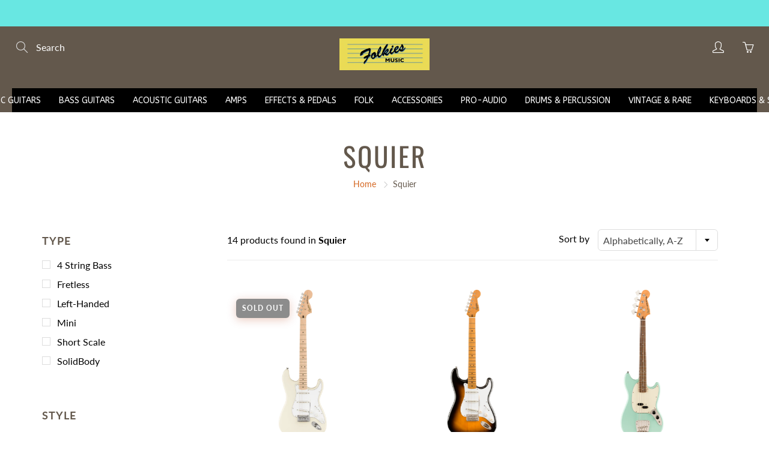

--- FILE ---
content_type: text/html; charset=utf-8
request_url: https://folkiesmusic.co.uk/collections/vendors?q=Squier
body_size: 46361
content:
<!doctype html>
<!--[if IE 9]> <html class="ie9" lang="en"> <![endif]-->
<!--[if (gt IE 9)|!(IE)]><!--> <html lang="en"> <!--<![endif]-->
  <head>
    <!-- Basic page needs ================================================== -->
    <meta charset="utf-8">
    <meta name="viewport" content="width=device-width, height=device-height, initial-scale=1.0, maximum-scale=1.0">

    <!-- Title and description ================================================== -->
    <title>
      Squier &ndash; folkiesmusic
    </title>

    

    <!-- Helpers ================================================== -->
    <meta property="og:site_name" content="folkiesmusic">
<meta property="og:url" content="https://folkiesmusic.co.uk/collections/vendors?q=squier">

    <meta property="og:type" content="website">
    <meta property="og:title" content="Squier">
    
  
  

  
  <meta name="twitter:card" content="summary">
  

    <link rel="canonical" href="https://folkiesmusic.co.uk/collections/vendors?q=squier">
    <meta name="theme-color" content="#d4651f">
    
    <link rel="shortcut icon" href="//folkiesmusic.co.uk/cdn/shop/files/android-chrome-192x192_32x32.png?v=1768403949" type="image/png">
    <link rel="preload" href="//folkiesmusic.co.uk/cdn/shop/t/11/assets/apps.css?v=105205638759803146001632071561" as="style">
    <link rel="preload" href="//folkiesmusic.co.uk/cdn/shop/t/11/assets/styles.css?v=65999070984196007781632071558" as="style"><link rel="preload" href="//folkiesmusic.co.uk/cdn/shop/t/11/assets/jquery.js?v=177851068496422246591632071572" as="script">
    <link rel="preload" href="//folkiesmusic.co.uk/cdn/shop/t/11/assets/apps.js?v=90637898209649204931632071557" as="script">
    <link rel="preload" href="//folkiesmusic.co.uk/cdn/shop/t/11/assets/theme.js?v=158797542374325468861632071576" as="script">
  	
<style>

  @font-face {
  font-family: Oswald;
  font-weight: 400;
  font-style: normal;
  src: url("//folkiesmusic.co.uk/cdn/fonts/oswald/oswald_n4.7760ed7a63e536050f64bb0607ff70ce07a480bd.woff2") format("woff2"),
       url("//folkiesmusic.co.uk/cdn/fonts/oswald/oswald_n4.ae5e497f60fc686568afe76e9ff1872693c533e9.woff") format("woff");
}

  @font-face {
  font-family: Lato;
  font-weight: 400;
  font-style: normal;
  src: url("//folkiesmusic.co.uk/cdn/fonts/lato/lato_n4.c3b93d431f0091c8be23185e15c9d1fee1e971c5.woff2") format("woff2"),
       url("//folkiesmusic.co.uk/cdn/fonts/lato/lato_n4.d5c00c781efb195594fd2fd4ad04f7882949e327.woff") format("woff");
}

  @font-face {
  font-family: Lato;
  font-weight: 700;
  font-style: normal;
  src: url("//folkiesmusic.co.uk/cdn/fonts/lato/lato_n7.900f219bc7337bc57a7a2151983f0a4a4d9d5dcf.woff2") format("woff2"),
       url("//folkiesmusic.co.uk/cdn/fonts/lato/lato_n7.a55c60751adcc35be7c4f8a0313f9698598612ee.woff") format("woff");
}

  @font-face {
  font-family: Lato;
  font-weight: 400;
  font-style: italic;
  src: url("//folkiesmusic.co.uk/cdn/fonts/lato/lato_i4.09c847adc47c2fefc3368f2e241a3712168bc4b6.woff2") format("woff2"),
       url("//folkiesmusic.co.uk/cdn/fonts/lato/lato_i4.3c7d9eb6c1b0a2bf62d892c3ee4582b016d0f30c.woff") format("woff");
}

  @font-face {
  font-family: Oswald;
  font-weight: 700;
  font-style: normal;
  src: url("//folkiesmusic.co.uk/cdn/fonts/oswald/oswald_n7.b3ba3d6f1b341d51018e3cfba146932b55221727.woff2") format("woff2"),
       url("//folkiesmusic.co.uk/cdn/fonts/oswald/oswald_n7.6cec6bed2bb070310ad90e19ea7a56b65fd83c0b.woff") format("woff");
}


  
  
  
  :root {
    --color-primary: rgb(212, 101, 31);
    --color-primary-rgb: 212, 101, 31;
    --color-primary-lighten-10: rgb(227, 129, 67);
    --color-primary-lighten-15: rgb(231, 144, 89);
    --color-primary-lighten-20: rgb(234, 159, 111);
    --color-primary-lighten-30: rgb(240, 188, 156);
    --color-primary-darken-10: rgb(168, 80, 24);
    --color-primary-darken-15: rgb(145, 69, 21);
    --color-primary-darken-20: rgb(123, 59, 18);
    --color-primary-darken-20-rgb: 123, 59, 18;
    --color-primary-darken-50: rgb(0, 0, 0);
    --color-primary-darken-50-rgb: 0, 0, 0;
    --color-primary-darken-70: rgb(0, 0, 0);
    --color-primary-darken-70-rgb: 0, 0, 0;
    --color-primary-darken-80: rgb(0, 0, 0);
    --color-header: rgb(255, 255, 255);
    --color-header-darken-15: rgb(217, 217, 217);
    --color-heading: rgb(99, 88, 76);
    --color-body: rgb(0, 0, 0);
    --color-alternative-headings: rgb(69, 69, 69);
    --color-alternative: rgb(102, 101, 101);
    --color-alternative-darken-15: rgb(64, 63, 63);
    --color-alternative-darken-25: rgb(38, 38, 38);
    --color-btn: rgb(255, 255, 255);
    --color-btn-darken-15: rgb(217, 217, 217);
    --color-footer: rgb(255, 255, 255);
    --color-footer-heading: rgb(255, 255, 255);
    --color-footer-link: rgb(189, 189, 189);
    --color-footer-link-darken-15: rgb(151, 151, 151);
    --color-price: rgb(189, 189, 189);
    --color-bg-nav: rgb(99, 88, 76);
    --color-bg-nav-darken-10: rgb(70, 62, 54);
    --color-bg-nav-darken-15: rgb(56, 50, 43);
    --color-bg-body: rgb(255, 255, 255);
    --color-bg-alternative: rgb(245, 242, 235);
    --color-bg-sale-label: rgb(252, 69, 0);
    --color-shadow-sale-label: rgba(176, 48, 0, 0.25);
    --color-bg-footer: rgb(69, 69, 69);
    --color-bg-footer-darken-10: rgb(44, 44, 44);

    --font-family: Lato, sans-serif;
    --font-family-header: Oswald, sans-serif;
    --font-size: 16px;
    --font-size-header: 26px;
    --font-size-logo: 24px;
    --font-size-title-bar: 58px;
    --font-size-nav-header: 16px;
    --font-size-rte: 19px;
    --font-size-rte-header: 30px;
    --font-weight: 400;
    --font-weight-bolder: 700;
    --font-weight-header: 400;
    --font-weight-title-bar: normal;
    --font-weight-nav: 600;
    --font-weight-section-title: normal;
    --font-style: normal;
    --font-style-header: normal;

    --text-transform-title-bar: uppercase;
    --text-transform-nav: uppercase;
    --text-transform-section-title: uppercase;

    --opacity-overlay-page-header: 0.3;

    --height-product-image: 250px;

    --url-svg-check: url(//folkiesmusic.co.uk/cdn/shop/t/11/assets/icon-check.svg?v=44035190528443430271632071568);

    --payment-terms-background-color: #ffffff;
    --payment-terms-text-color: #000000;
  }
</style>
<link href="//folkiesmusic.co.uk/cdn/shop/t/11/assets/apps.css?v=105205638759803146001632071561" rel="stylesheet" type="text/css" media="all" />
    <link href="//folkiesmusic.co.uk/cdn/shop/t/11/assets/styles.css?v=65999070984196007781632071558" rel="stylesheet" type="text/css" media="all" />

    <!-- Header hook for plugins ================================================== -->
    <script>window.performance && window.performance.mark && window.performance.mark('shopify.content_for_header.start');</script><meta name="google-site-verification" content="mubtpwxxGRPG0xl3TJ5IrO_mafXBrF4RIK5S6hSfRt0">
<meta id="shopify-digital-wallet" name="shopify-digital-wallet" content="/27581743178/digital_wallets/dialog">
<meta name="shopify-checkout-api-token" content="fb7458ab69d468050be0af8d4f5030f2">
<meta id="in-context-paypal-metadata" data-shop-id="27581743178" data-venmo-supported="false" data-environment="production" data-locale="en_US" data-paypal-v4="true" data-currency="GBP">
<script async="async" src="/checkouts/internal/preloads.js?locale=en-GB"></script>
<link rel="preconnect" href="https://shop.app" crossorigin="anonymous">
<script async="async" src="https://shop.app/checkouts/internal/preloads.js?locale=en-GB&shop_id=27581743178" crossorigin="anonymous"></script>
<script id="apple-pay-shop-capabilities" type="application/json">{"shopId":27581743178,"countryCode":"GB","currencyCode":"GBP","merchantCapabilities":["supports3DS"],"merchantId":"gid:\/\/shopify\/Shop\/27581743178","merchantName":"folkiesmusic","requiredBillingContactFields":["postalAddress","email"],"requiredShippingContactFields":["postalAddress","email"],"shippingType":"shipping","supportedNetworks":["visa","maestro","masterCard","amex","discover","elo"],"total":{"type":"pending","label":"folkiesmusic","amount":"1.00"},"shopifyPaymentsEnabled":true,"supportsSubscriptions":true}</script>
<script id="shopify-features" type="application/json">{"accessToken":"fb7458ab69d468050be0af8d4f5030f2","betas":["rich-media-storefront-analytics"],"domain":"folkiesmusic.co.uk","predictiveSearch":true,"shopId":27581743178,"locale":"en"}</script>
<script>var Shopify = Shopify || {};
Shopify.shop = "folkiesmusic.myshopify.com";
Shopify.locale = "en";
Shopify.currency = {"active":"GBP","rate":"1.0"};
Shopify.country = "GB";
Shopify.theme = {"name":"Galleria","id":120422039626,"schema_name":"Galleria","schema_version":"2.4.5","theme_store_id":851,"role":"main"};
Shopify.theme.handle = "null";
Shopify.theme.style = {"id":null,"handle":null};
Shopify.cdnHost = "folkiesmusic.co.uk/cdn";
Shopify.routes = Shopify.routes || {};
Shopify.routes.root = "/";</script>
<script type="module">!function(o){(o.Shopify=o.Shopify||{}).modules=!0}(window);</script>
<script>!function(o){function n(){var o=[];function n(){o.push(Array.prototype.slice.apply(arguments))}return n.q=o,n}var t=o.Shopify=o.Shopify||{};t.loadFeatures=n(),t.autoloadFeatures=n()}(window);</script>
<script>
  window.ShopifyPay = window.ShopifyPay || {};
  window.ShopifyPay.apiHost = "shop.app\/pay";
  window.ShopifyPay.redirectState = null;
</script>
<script id="shop-js-analytics" type="application/json">{"pageType":"collection"}</script>
<script defer="defer" async type="module" src="//folkiesmusic.co.uk/cdn/shopifycloud/shop-js/modules/v2/client.init-shop-cart-sync_BT-GjEfc.en.esm.js"></script>
<script defer="defer" async type="module" src="//folkiesmusic.co.uk/cdn/shopifycloud/shop-js/modules/v2/chunk.common_D58fp_Oc.esm.js"></script>
<script defer="defer" async type="module" src="//folkiesmusic.co.uk/cdn/shopifycloud/shop-js/modules/v2/chunk.modal_xMitdFEc.esm.js"></script>
<script type="module">
  await import("//folkiesmusic.co.uk/cdn/shopifycloud/shop-js/modules/v2/client.init-shop-cart-sync_BT-GjEfc.en.esm.js");
await import("//folkiesmusic.co.uk/cdn/shopifycloud/shop-js/modules/v2/chunk.common_D58fp_Oc.esm.js");
await import("//folkiesmusic.co.uk/cdn/shopifycloud/shop-js/modules/v2/chunk.modal_xMitdFEc.esm.js");

  window.Shopify.SignInWithShop?.initShopCartSync?.({"fedCMEnabled":true,"windoidEnabled":true});

</script>
<script>
  window.Shopify = window.Shopify || {};
  if (!window.Shopify.featureAssets) window.Shopify.featureAssets = {};
  window.Shopify.featureAssets['shop-js'] = {"shop-cart-sync":["modules/v2/client.shop-cart-sync_DZOKe7Ll.en.esm.js","modules/v2/chunk.common_D58fp_Oc.esm.js","modules/v2/chunk.modal_xMitdFEc.esm.js"],"init-fed-cm":["modules/v2/client.init-fed-cm_B6oLuCjv.en.esm.js","modules/v2/chunk.common_D58fp_Oc.esm.js","modules/v2/chunk.modal_xMitdFEc.esm.js"],"shop-cash-offers":["modules/v2/client.shop-cash-offers_D2sdYoxE.en.esm.js","modules/v2/chunk.common_D58fp_Oc.esm.js","modules/v2/chunk.modal_xMitdFEc.esm.js"],"shop-login-button":["modules/v2/client.shop-login-button_QeVjl5Y3.en.esm.js","modules/v2/chunk.common_D58fp_Oc.esm.js","modules/v2/chunk.modal_xMitdFEc.esm.js"],"pay-button":["modules/v2/client.pay-button_DXTOsIq6.en.esm.js","modules/v2/chunk.common_D58fp_Oc.esm.js","modules/v2/chunk.modal_xMitdFEc.esm.js"],"shop-button":["modules/v2/client.shop-button_DQZHx9pm.en.esm.js","modules/v2/chunk.common_D58fp_Oc.esm.js","modules/v2/chunk.modal_xMitdFEc.esm.js"],"avatar":["modules/v2/client.avatar_BTnouDA3.en.esm.js"],"init-windoid":["modules/v2/client.init-windoid_CR1B-cfM.en.esm.js","modules/v2/chunk.common_D58fp_Oc.esm.js","modules/v2/chunk.modal_xMitdFEc.esm.js"],"init-shop-for-new-customer-accounts":["modules/v2/client.init-shop-for-new-customer-accounts_C_vY_xzh.en.esm.js","modules/v2/client.shop-login-button_QeVjl5Y3.en.esm.js","modules/v2/chunk.common_D58fp_Oc.esm.js","modules/v2/chunk.modal_xMitdFEc.esm.js"],"init-shop-email-lookup-coordinator":["modules/v2/client.init-shop-email-lookup-coordinator_BI7n9ZSv.en.esm.js","modules/v2/chunk.common_D58fp_Oc.esm.js","modules/v2/chunk.modal_xMitdFEc.esm.js"],"init-shop-cart-sync":["modules/v2/client.init-shop-cart-sync_BT-GjEfc.en.esm.js","modules/v2/chunk.common_D58fp_Oc.esm.js","modules/v2/chunk.modal_xMitdFEc.esm.js"],"shop-toast-manager":["modules/v2/client.shop-toast-manager_DiYdP3xc.en.esm.js","modules/v2/chunk.common_D58fp_Oc.esm.js","modules/v2/chunk.modal_xMitdFEc.esm.js"],"init-customer-accounts":["modules/v2/client.init-customer-accounts_D9ZNqS-Q.en.esm.js","modules/v2/client.shop-login-button_QeVjl5Y3.en.esm.js","modules/v2/chunk.common_D58fp_Oc.esm.js","modules/v2/chunk.modal_xMitdFEc.esm.js"],"init-customer-accounts-sign-up":["modules/v2/client.init-customer-accounts-sign-up_iGw4briv.en.esm.js","modules/v2/client.shop-login-button_QeVjl5Y3.en.esm.js","modules/v2/chunk.common_D58fp_Oc.esm.js","modules/v2/chunk.modal_xMitdFEc.esm.js"],"shop-follow-button":["modules/v2/client.shop-follow-button_CqMgW2wH.en.esm.js","modules/v2/chunk.common_D58fp_Oc.esm.js","modules/v2/chunk.modal_xMitdFEc.esm.js"],"checkout-modal":["modules/v2/client.checkout-modal_xHeaAweL.en.esm.js","modules/v2/chunk.common_D58fp_Oc.esm.js","modules/v2/chunk.modal_xMitdFEc.esm.js"],"shop-login":["modules/v2/client.shop-login_D91U-Q7h.en.esm.js","modules/v2/chunk.common_D58fp_Oc.esm.js","modules/v2/chunk.modal_xMitdFEc.esm.js"],"lead-capture":["modules/v2/client.lead-capture_BJmE1dJe.en.esm.js","modules/v2/chunk.common_D58fp_Oc.esm.js","modules/v2/chunk.modal_xMitdFEc.esm.js"],"payment-terms":["modules/v2/client.payment-terms_Ci9AEqFq.en.esm.js","modules/v2/chunk.common_D58fp_Oc.esm.js","modules/v2/chunk.modal_xMitdFEc.esm.js"]};
</script>
<script>(function() {
  var isLoaded = false;
  function asyncLoad() {
    if (isLoaded) return;
    isLoaded = true;
    var urls = ["https:\/\/eu1-search.doofinder.com\/5\/script\/a314a4c05f1ddb31e90550987a558b31.js?shop=folkiesmusic.myshopify.com","https:\/\/instafeed.nfcube.com\/cdn\/ef52e1ce3978d14aac14e6ae9c5eba72.js?shop=folkiesmusic.myshopify.com","https:\/\/cdn.kilatechapps.com\/media\/freeshippingbar\/27581743178.min.js?shop=folkiesmusic.myshopify.com","https:\/\/cdn.robinpro.gallery\/js\/client.js?v=5ad0431\u0026shop=folkiesmusic.myshopify.com"];
    for (var i = 0; i < urls.length; i++) {
      var s = document.createElement('script');
      s.type = 'text/javascript';
      s.async = true;
      s.src = urls[i];
      var x = document.getElementsByTagName('script')[0];
      x.parentNode.insertBefore(s, x);
    }
  };
  if(window.attachEvent) {
    window.attachEvent('onload', asyncLoad);
  } else {
    window.addEventListener('load', asyncLoad, false);
  }
})();</script>
<script id="__st">var __st={"a":27581743178,"offset":0,"reqid":"02c8de70-2480-4cc1-924b-d93bdc5e8933-1769106902","pageurl":"folkiesmusic.co.uk\/collections\/vendors?q=Squier","u":"21fdfdfcf4d2","p":"vendors"};</script>
<script>window.ShopifyPaypalV4VisibilityTracking = true;</script>
<script id="captcha-bootstrap">!function(){'use strict';const t='contact',e='account',n='new_comment',o=[[t,t],['blogs',n],['comments',n],[t,'customer']],c=[[e,'customer_login'],[e,'guest_login'],[e,'recover_customer_password'],[e,'create_customer']],r=t=>t.map((([t,e])=>`form[action*='/${t}']:not([data-nocaptcha='true']) input[name='form_type'][value='${e}']`)).join(','),a=t=>()=>t?[...document.querySelectorAll(t)].map((t=>t.form)):[];function s(){const t=[...o],e=r(t);return a(e)}const i='password',u='form_key',d=['recaptcha-v3-token','g-recaptcha-response','h-captcha-response',i],f=()=>{try{return window.sessionStorage}catch{return}},m='__shopify_v',_=t=>t.elements[u];function p(t,e,n=!1){try{const o=window.sessionStorage,c=JSON.parse(o.getItem(e)),{data:r}=function(t){const{data:e,action:n}=t;return t[m]||n?{data:e,action:n}:{data:t,action:n}}(c);for(const[e,n]of Object.entries(r))t.elements[e]&&(t.elements[e].value=n);n&&o.removeItem(e)}catch(o){console.error('form repopulation failed',{error:o})}}const l='form_type',E='cptcha';function T(t){t.dataset[E]=!0}const w=window,h=w.document,L='Shopify',v='ce_forms',y='captcha';let A=!1;((t,e)=>{const n=(g='f06e6c50-85a8-45c8-87d0-21a2b65856fe',I='https://cdn.shopify.com/shopifycloud/storefront-forms-hcaptcha/ce_storefront_forms_captcha_hcaptcha.v1.5.2.iife.js',D={infoText:'Protected by hCaptcha',privacyText:'Privacy',termsText:'Terms'},(t,e,n)=>{const o=w[L][v],c=o.bindForm;if(c)return c(t,g,e,D).then(n);var r;o.q.push([[t,g,e,D],n]),r=I,A||(h.body.append(Object.assign(h.createElement('script'),{id:'captcha-provider',async:!0,src:r})),A=!0)});var g,I,D;w[L]=w[L]||{},w[L][v]=w[L][v]||{},w[L][v].q=[],w[L][y]=w[L][y]||{},w[L][y].protect=function(t,e){n(t,void 0,e),T(t)},Object.freeze(w[L][y]),function(t,e,n,w,h,L){const[v,y,A,g]=function(t,e,n){const i=e?o:[],u=t?c:[],d=[...i,...u],f=r(d),m=r(i),_=r(d.filter((([t,e])=>n.includes(e))));return[a(f),a(m),a(_),s()]}(w,h,L),I=t=>{const e=t.target;return e instanceof HTMLFormElement?e:e&&e.form},D=t=>v().includes(t);t.addEventListener('submit',(t=>{const e=I(t);if(!e)return;const n=D(e)&&!e.dataset.hcaptchaBound&&!e.dataset.recaptchaBound,o=_(e),c=g().includes(e)&&(!o||!o.value);(n||c)&&t.preventDefault(),c&&!n&&(function(t){try{if(!f())return;!function(t){const e=f();if(!e)return;const n=_(t);if(!n)return;const o=n.value;o&&e.removeItem(o)}(t);const e=Array.from(Array(32),(()=>Math.random().toString(36)[2])).join('');!function(t,e){_(t)||t.append(Object.assign(document.createElement('input'),{type:'hidden',name:u})),t.elements[u].value=e}(t,e),function(t,e){const n=f();if(!n)return;const o=[...t.querySelectorAll(`input[type='${i}']`)].map((({name:t})=>t)),c=[...d,...o],r={};for(const[a,s]of new FormData(t).entries())c.includes(a)||(r[a]=s);n.setItem(e,JSON.stringify({[m]:1,action:t.action,data:r}))}(t,e)}catch(e){console.error('failed to persist form',e)}}(e),e.submit())}));const S=(t,e)=>{t&&!t.dataset[E]&&(n(t,e.some((e=>e===t))),T(t))};for(const o of['focusin','change'])t.addEventListener(o,(t=>{const e=I(t);D(e)&&S(e,y())}));const B=e.get('form_key'),M=e.get(l),P=B&&M;t.addEventListener('DOMContentLoaded',(()=>{const t=y();if(P)for(const e of t)e.elements[l].value===M&&p(e,B);[...new Set([...A(),...v().filter((t=>'true'===t.dataset.shopifyCaptcha))])].forEach((e=>S(e,t)))}))}(h,new URLSearchParams(w.location.search),n,t,e,['guest_login'])})(!0,!0)}();</script>
<script integrity="sha256-4kQ18oKyAcykRKYeNunJcIwy7WH5gtpwJnB7kiuLZ1E=" data-source-attribution="shopify.loadfeatures" defer="defer" src="//folkiesmusic.co.uk/cdn/shopifycloud/storefront/assets/storefront/load_feature-a0a9edcb.js" crossorigin="anonymous"></script>
<script crossorigin="anonymous" defer="defer" src="//folkiesmusic.co.uk/cdn/shopifycloud/storefront/assets/shopify_pay/storefront-65b4c6d7.js?v=20250812"></script>
<script data-source-attribution="shopify.dynamic_checkout.dynamic.init">var Shopify=Shopify||{};Shopify.PaymentButton=Shopify.PaymentButton||{isStorefrontPortableWallets:!0,init:function(){window.Shopify.PaymentButton.init=function(){};var t=document.createElement("script");t.src="https://folkiesmusic.co.uk/cdn/shopifycloud/portable-wallets/latest/portable-wallets.en.js",t.type="module",document.head.appendChild(t)}};
</script>
<script data-source-attribution="shopify.dynamic_checkout.buyer_consent">
  function portableWalletsHideBuyerConsent(e){var t=document.getElementById("shopify-buyer-consent"),n=document.getElementById("shopify-subscription-policy-button");t&&n&&(t.classList.add("hidden"),t.setAttribute("aria-hidden","true"),n.removeEventListener("click",e))}function portableWalletsShowBuyerConsent(e){var t=document.getElementById("shopify-buyer-consent"),n=document.getElementById("shopify-subscription-policy-button");t&&n&&(t.classList.remove("hidden"),t.removeAttribute("aria-hidden"),n.addEventListener("click",e))}window.Shopify?.PaymentButton&&(window.Shopify.PaymentButton.hideBuyerConsent=portableWalletsHideBuyerConsent,window.Shopify.PaymentButton.showBuyerConsent=portableWalletsShowBuyerConsent);
</script>
<script data-source-attribution="shopify.dynamic_checkout.cart.bootstrap">document.addEventListener("DOMContentLoaded",(function(){function t(){return document.querySelector("shopify-accelerated-checkout-cart, shopify-accelerated-checkout")}if(t())Shopify.PaymentButton.init();else{new MutationObserver((function(e,n){t()&&(Shopify.PaymentButton.init(),n.disconnect())})).observe(document.body,{childList:!0,subtree:!0})}}));
</script>
<link id="shopify-accelerated-checkout-styles" rel="stylesheet" media="screen" href="https://folkiesmusic.co.uk/cdn/shopifycloud/portable-wallets/latest/accelerated-checkout-backwards-compat.css" crossorigin="anonymous">
<style id="shopify-accelerated-checkout-cart">
        #shopify-buyer-consent {
  margin-top: 1em;
  display: inline-block;
  width: 100%;
}

#shopify-buyer-consent.hidden {
  display: none;
}

#shopify-subscription-policy-button {
  background: none;
  border: none;
  padding: 0;
  text-decoration: underline;
  font-size: inherit;
  cursor: pointer;
}

#shopify-subscription-policy-button::before {
  box-shadow: none;
}

      </style>

<script>window.performance && window.performance.mark && window.performance.mark('shopify.content_for_header.end');</script> <script> 
page = '' 
var shopUrl = "folkiesmusic.myshopify.com" 
</script> 
 
 
<script> 
page = 'collection' 
</script> 
 
<!--[if lt IE 9]>
		<script src="//html5shiv.googlecode.com/svn/trunk/html5.js" type="text/javascript"></script>
	<![endif]-->

     <!--[if (lte IE 9) ]><script src="//folkiesmusic.co.uk/cdn/shop/t/11/assets/match-media.min.js?v=22265819453975888031632071566" type="text/javascript"></script><![endif]-->

  	



    <!-- Theme Global App JS ================================================== -->
    <script>
      window.themeInfo = {name: "Galleria"}

      function initScroll(sectionId) {

        document.addEventListener('shopify:section:select', fireOnSectionSelect);
        document.addEventListener('shopify:section:reorder', fireOnSectionSelect);

        window.addEventListener("load", fireOnLoad);


        function fireOnSectionSelect(e) {
          if(e.detail.sectionId === sectionId) {
            setScoll(e.detail.sectionId);
          }
        }

        function fireOnLoad() {
          setScoll(sectionId);
        }


        function setScoll(sectionId) {

          var current = document.getElementById("shopify-section-" + sectionId),
              scroller = document.getElementById("scroll-indicator-" + sectionId);


          if(current.previousElementSibling === null) {
            scroller.style.display = "block";
            scroller.onclick = function(e) {
              e.preventDefault();
              current.nextElementSibling.scrollIntoView({ behavior: 'smooth', block: 'start' });
            };
          }
        }
      }

      window.theme = window.theme || {};
      window.theme.moneyFormat = "£{{amount}}";
      window.theme.i18n = {
        newsletterFormConfirmation: "Thanks for subscribing to our newsletter!",
        addOrderNotes: "Add order notes",
        cartNote: "Add a note to your order",
        cartTitle: "My shopping cart",
        cartSubtotal: "Subtotal",
        cartContinueBrowsing: "Continue Shopping",
        cartCheckout: "Checkout",
        productIsAvalable: "In stock! Usually ships within 24 hours.",
        addressError: "Translation missing: en.general.map.address_error",
        addressNoResults: "Translation missing: en.general.map.address_no_results",
        addressQueryLimit: "Translation missing: en.general.map.address_query_limit_html",
        authError: "Translation missing: en.general.map.auth_error_html",
        productIsSoldOut: "Sorry!  This product is currently out of stock.",
        productAddToCart: "Add to cart",
        productSoldOut: "Sold out",
        productUnavailable: "Unavailable",
        passwordPageClose: "Translation missing: en.general.password_page.close"
      };
      window.theme.routes = {
        root: "\/",
        account: "\/account",
        accountLogin: "https:\/\/folkiesmusic.co.uk\/customer_authentication\/redirect?locale=en\u0026region_country=GB",
        accountLogout: "\/account\/logout",
        accountRegister: "https:\/\/shopify.com\/27581743178\/account?locale=en",
        accountAddresses: "\/account\/addresses",
        collections: "\/collections",
        allProductsCollection: "\/collections\/all",
        search: "\/search",
        cart: "\/cart",
        cartAdd: "\/cart\/add",
        cartChange: "\/cart\/change",
        cartClear: "\/cart\/clear",
        productRecommendations: "\/recommendations\/products"
      }
    </script>

      <noscript>
        <style>
          .product-thumb-img-wrap img:nth-child(2),
          .swiper-slide img:nth-child(2),
          .blog_image_overlay img:nth-child(2),
          .blog-post img:nth-child(2){
            display:none !important;
          }
        </style>
      </noscript>
  





<!-- BEGIN app block: shopify://apps/doofinder-search-discovery/blocks/doofinder-script/1abc6bc6-ff36-4a37-9034-effae4a47cf6 -->
  <script>
    (function(w, k) {w[k] = window[k] || function () { (window[k].q = window[k].q || []).push(arguments) }})(window, "doofinderApp")
    var dfKvCustomerEmail = "";

    doofinderApp("config", "currency", Shopify.currency.active);
    doofinderApp("config", "language", Shopify.locale);
    var context = Shopify.country;
    
    doofinderApp("config", "priceName", context);
    localStorage.setItem("shopify-language", Shopify.locale);

    doofinderApp("init", "layer", {
      params:{
        "":{
          exclude: {
            not_published_in: [context]
          }
        },
        "product":{
          exclude: {
            not_published_in: [context]
          }
        }
      }
    });
  </script>

  <script src="https://eu1-config.doofinder.com/2.x/2476eb0a-3051-4efa-a97c-4ce9dece0d31.js" async></script>



<!-- END app block --><!-- BEGIN app block: shopify://apps/preorder-now-pre-order-pq/blocks/app-embed/551fab2c-3af6-4a8f-ba21-736a71cb4540 --><!-- END app block --><!-- BEGIN app block: shopify://apps/ta-labels-badges/blocks/bss-pl-config-data/91bfe765-b604-49a1-805e-3599fa600b24 --><script
    id='bss-pl-config-data'
>
	let TAE_StoreId = "45182";
	if (typeof BSS_PL == 'undefined' || TAE_StoreId !== "") {
  		var BSS_PL = {};
		BSS_PL.storeId = 45182;
		BSS_PL.currentPlan = "five_usd";
		BSS_PL.apiServerProduction = "https://product-labels-pro.bsscommerce.com";
		BSS_PL.publicAccessToken = null;
		BSS_PL.customerTags = "null";
		BSS_PL.customerId = "null";
		BSS_PL.storeIdCustomOld = 10678;
		BSS_PL.storeIdOldWIthPriority = 12200;
		BSS_PL.storeIdOptimizeAppendLabel = null
		BSS_PL.optimizeCodeIds = null; 
		BSS_PL.extendedFeatureIds = null;
		BSS_PL.integration = {"laiReview":{"status":0,"config":[]}};
		BSS_PL.settingsData  = {};
		BSS_PL.configProductMetafields = null;
		BSS_PL.configVariantMetafields = null;
		
		BSS_PL.configData = [].concat();

		
		BSS_PL.configDataBanner = [].concat();

		
		BSS_PL.configDataPopup = [].concat();

		
		BSS_PL.configDataLabelGroup = [].concat();
		
		
		BSS_PL.collectionID = ``;
		BSS_PL.collectionHandle = ``;
		BSS_PL.collectionTitle = ``;

		
		BSS_PL.conditionConfigData = [].concat();
	}
</script>




<style>
    
    

</style>

<script>
    function bssLoadScripts(src, callback, isDefer = false) {
        const scriptTag = document.createElement('script');
        document.head.appendChild(scriptTag);
        scriptTag.src = src;
        if (isDefer) {
            scriptTag.defer = true;
        } else {
            scriptTag.async = true;
        }
        if (callback) {
            scriptTag.addEventListener('load', function () {
                callback();
            });
        }
    }
    const scriptUrls = [
        "https://cdn.shopify.com/extensions/019bdf67-379d-7b8b-a73d-7733aa4407b8/product-label-559/assets/bss-pl-init-helper.js",
        "https://cdn.shopify.com/extensions/019bdf67-379d-7b8b-a73d-7733aa4407b8/product-label-559/assets/bss-pl-init-config-run-scripts.js",
    ];
    Promise.all(scriptUrls.map((script) => new Promise((resolve) => bssLoadScripts(script, resolve)))).then((res) => {
        console.log('BSS scripts loaded');
        window.bssScriptsLoaded = true;
    });

	function bssInitScripts() {
		if (BSS_PL.configData.length) {
			const enabledFeature = [
				{ type: 1, script: "https://cdn.shopify.com/extensions/019bdf67-379d-7b8b-a73d-7733aa4407b8/product-label-559/assets/bss-pl-init-for-label.js" },
				{ type: 2, badge: [0, 7, 8], script: "https://cdn.shopify.com/extensions/019bdf67-379d-7b8b-a73d-7733aa4407b8/product-label-559/assets/bss-pl-init-for-badge-product-name.js" },
				{ type: 2, badge: [1, 11], script: "https://cdn.shopify.com/extensions/019bdf67-379d-7b8b-a73d-7733aa4407b8/product-label-559/assets/bss-pl-init-for-badge-product-image.js" },
				{ type: 2, badge: 2, script: "https://cdn.shopify.com/extensions/019bdf67-379d-7b8b-a73d-7733aa4407b8/product-label-559/assets/bss-pl-init-for-badge-custom-selector.js" },
				{ type: 2, badge: [3, 9, 10], script: "https://cdn.shopify.com/extensions/019bdf67-379d-7b8b-a73d-7733aa4407b8/product-label-559/assets/bss-pl-init-for-badge-price.js" },
				{ type: 2, badge: 4, script: "https://cdn.shopify.com/extensions/019bdf67-379d-7b8b-a73d-7733aa4407b8/product-label-559/assets/bss-pl-init-for-badge-add-to-cart-btn.js" },
				{ type: 2, badge: 5, script: "https://cdn.shopify.com/extensions/019bdf67-379d-7b8b-a73d-7733aa4407b8/product-label-559/assets/bss-pl-init-for-badge-quantity-box.js" },
				{ type: 2, badge: 6, script: "https://cdn.shopify.com/extensions/019bdf67-379d-7b8b-a73d-7733aa4407b8/product-label-559/assets/bss-pl-init-for-badge-buy-it-now-btn.js" }
			]
				.filter(({ type, badge }) => BSS_PL.configData.some(item => item.label_type === type && (badge === undefined || (Array.isArray(badge) ? badge.includes(item.badge_type) : item.badge_type === badge))) || (type === 1 && BSS_PL.configDataLabelGroup && BSS_PL.configDataLabelGroup.length))
				.map(({ script }) => script);
				
            enabledFeature.forEach((src) => bssLoadScripts(src));

            if (enabledFeature.length) {
                const src = "https://cdn.shopify.com/extensions/019bdf67-379d-7b8b-a73d-7733aa4407b8/product-label-559/assets/bss-product-label-js.js";
                bssLoadScripts(src);
            }
        }

        if (BSS_PL.configDataBanner && BSS_PL.configDataBanner.length) {
            const src = "https://cdn.shopify.com/extensions/019bdf67-379d-7b8b-a73d-7733aa4407b8/product-label-559/assets/bss-product-label-banner.js";
            bssLoadScripts(src);
        }

        if (BSS_PL.configDataPopup && BSS_PL.configDataPopup.length) {
            const src = "https://cdn.shopify.com/extensions/019bdf67-379d-7b8b-a73d-7733aa4407b8/product-label-559/assets/bss-product-label-popup.js";
            bssLoadScripts(src);
        }

        if (window.location.search.includes('bss-pl-custom-selector')) {
            const src = "https://cdn.shopify.com/extensions/019bdf67-379d-7b8b-a73d-7733aa4407b8/product-label-559/assets/bss-product-label-custom-position.js";
            bssLoadScripts(src, null, true);
        }
    }
    bssInitScripts();
</script>


<!-- END app block --><script src="https://cdn.shopify.com/extensions/019b8d9a-c88d-784e-b024-e86578885fa2/webse-wp-button-v2-5/assets/whatsapp-free-button.js" type="text/javascript" defer="defer"></script>
<link href="https://cdn.shopify.com/extensions/019b8d9a-c88d-784e-b024-e86578885fa2/webse-wp-button-v2-5/assets/whatsapp-free-button.css" rel="stylesheet" type="text/css" media="all">
<script src="https://cdn.shopify.com/extensions/97f1d596-8c25-4c5e-8e06-739ecf95b005/preorder-now-pre-order-pq-33/assets/prequik.js" type="text/javascript" defer="defer"></script>
<link href="https://cdn.shopify.com/extensions/97f1d596-8c25-4c5e-8e06-739ecf95b005/preorder-now-pre-order-pq-33/assets/cx-prequik.css" rel="stylesheet" type="text/css" media="all">
<link href="https://cdn.shopify.com/extensions/019bdf67-379d-7b8b-a73d-7733aa4407b8/product-label-559/assets/bss-pl-style.min.css" rel="stylesheet" type="text/css" media="all">
<meta property="og:image" content="https://cdn.shopify.com/s/files/1/0275/8174/3178/files/Folkies_social_media_img.png?v=1695117983" />
<meta property="og:image:secure_url" content="https://cdn.shopify.com/s/files/1/0275/8174/3178/files/Folkies_social_media_img.png?v=1695117983" />
<meta property="og:image:width" content="1200" />
<meta property="og:image:height" content="600" />
<link href="https://monorail-edge.shopifysvc.com" rel="dns-prefetch">
<script>(function(){if ("sendBeacon" in navigator && "performance" in window) {try {var session_token_from_headers = performance.getEntriesByType('navigation')[0].serverTiming.find(x => x.name == '_s').description;} catch {var session_token_from_headers = undefined;}var session_cookie_matches = document.cookie.match(/_shopify_s=([^;]*)/);var session_token_from_cookie = session_cookie_matches && session_cookie_matches.length === 2 ? session_cookie_matches[1] : "";var session_token = session_token_from_headers || session_token_from_cookie || "";function handle_abandonment_event(e) {var entries = performance.getEntries().filter(function(entry) {return /monorail-edge.shopifysvc.com/.test(entry.name);});if (!window.abandonment_tracked && entries.length === 0) {window.abandonment_tracked = true;var currentMs = Date.now();var navigation_start = performance.timing.navigationStart;var payload = {shop_id: 27581743178,url: window.location.href,navigation_start,duration: currentMs - navigation_start,session_token,page_type: "collection"};window.navigator.sendBeacon("https://monorail-edge.shopifysvc.com/v1/produce", JSON.stringify({schema_id: "online_store_buyer_site_abandonment/1.1",payload: payload,metadata: {event_created_at_ms: currentMs,event_sent_at_ms: currentMs}}));}}window.addEventListener('pagehide', handle_abandonment_event);}}());</script>
<script id="web-pixels-manager-setup">(function e(e,d,r,n,o){if(void 0===o&&(o={}),!Boolean(null===(a=null===(i=window.Shopify)||void 0===i?void 0:i.analytics)||void 0===a?void 0:a.replayQueue)){var i,a;window.Shopify=window.Shopify||{};var t=window.Shopify;t.analytics=t.analytics||{};var s=t.analytics;s.replayQueue=[],s.publish=function(e,d,r){return s.replayQueue.push([e,d,r]),!0};try{self.performance.mark("wpm:start")}catch(e){}var l=function(){var e={modern:/Edge?\/(1{2}[4-9]|1[2-9]\d|[2-9]\d{2}|\d{4,})\.\d+(\.\d+|)|Firefox\/(1{2}[4-9]|1[2-9]\d|[2-9]\d{2}|\d{4,})\.\d+(\.\d+|)|Chrom(ium|e)\/(9{2}|\d{3,})\.\d+(\.\d+|)|(Maci|X1{2}).+ Version\/(15\.\d+|(1[6-9]|[2-9]\d|\d{3,})\.\d+)([,.]\d+|)( \(\w+\)|)( Mobile\/\w+|) Safari\/|Chrome.+OPR\/(9{2}|\d{3,})\.\d+\.\d+|(CPU[ +]OS|iPhone[ +]OS|CPU[ +]iPhone|CPU IPhone OS|CPU iPad OS)[ +]+(15[._]\d+|(1[6-9]|[2-9]\d|\d{3,})[._]\d+)([._]\d+|)|Android:?[ /-](13[3-9]|1[4-9]\d|[2-9]\d{2}|\d{4,})(\.\d+|)(\.\d+|)|Android.+Firefox\/(13[5-9]|1[4-9]\d|[2-9]\d{2}|\d{4,})\.\d+(\.\d+|)|Android.+Chrom(ium|e)\/(13[3-9]|1[4-9]\d|[2-9]\d{2}|\d{4,})\.\d+(\.\d+|)|SamsungBrowser\/([2-9]\d|\d{3,})\.\d+/,legacy:/Edge?\/(1[6-9]|[2-9]\d|\d{3,})\.\d+(\.\d+|)|Firefox\/(5[4-9]|[6-9]\d|\d{3,})\.\d+(\.\d+|)|Chrom(ium|e)\/(5[1-9]|[6-9]\d|\d{3,})\.\d+(\.\d+|)([\d.]+$|.*Safari\/(?![\d.]+ Edge\/[\d.]+$))|(Maci|X1{2}).+ Version\/(10\.\d+|(1[1-9]|[2-9]\d|\d{3,})\.\d+)([,.]\d+|)( \(\w+\)|)( Mobile\/\w+|) Safari\/|Chrome.+OPR\/(3[89]|[4-9]\d|\d{3,})\.\d+\.\d+|(CPU[ +]OS|iPhone[ +]OS|CPU[ +]iPhone|CPU IPhone OS|CPU iPad OS)[ +]+(10[._]\d+|(1[1-9]|[2-9]\d|\d{3,})[._]\d+)([._]\d+|)|Android:?[ /-](13[3-9]|1[4-9]\d|[2-9]\d{2}|\d{4,})(\.\d+|)(\.\d+|)|Mobile Safari.+OPR\/([89]\d|\d{3,})\.\d+\.\d+|Android.+Firefox\/(13[5-9]|1[4-9]\d|[2-9]\d{2}|\d{4,})\.\d+(\.\d+|)|Android.+Chrom(ium|e)\/(13[3-9]|1[4-9]\d|[2-9]\d{2}|\d{4,})\.\d+(\.\d+|)|Android.+(UC? ?Browser|UCWEB|U3)[ /]?(15\.([5-9]|\d{2,})|(1[6-9]|[2-9]\d|\d{3,})\.\d+)\.\d+|SamsungBrowser\/(5\.\d+|([6-9]|\d{2,})\.\d+)|Android.+MQ{2}Browser\/(14(\.(9|\d{2,})|)|(1[5-9]|[2-9]\d|\d{3,})(\.\d+|))(\.\d+|)|K[Aa][Ii]OS\/(3\.\d+|([4-9]|\d{2,})\.\d+)(\.\d+|)/},d=e.modern,r=e.legacy,n=navigator.userAgent;return n.match(d)?"modern":n.match(r)?"legacy":"unknown"}(),u="modern"===l?"modern":"legacy",c=(null!=n?n:{modern:"",legacy:""})[u],f=function(e){return[e.baseUrl,"/wpm","/b",e.hashVersion,"modern"===e.buildTarget?"m":"l",".js"].join("")}({baseUrl:d,hashVersion:r,buildTarget:u}),m=function(e){var d=e.version,r=e.bundleTarget,n=e.surface,o=e.pageUrl,i=e.monorailEndpoint;return{emit:function(e){var a=e.status,t=e.errorMsg,s=(new Date).getTime(),l=JSON.stringify({metadata:{event_sent_at_ms:s},events:[{schema_id:"web_pixels_manager_load/3.1",payload:{version:d,bundle_target:r,page_url:o,status:a,surface:n,error_msg:t},metadata:{event_created_at_ms:s}}]});if(!i)return console&&console.warn&&console.warn("[Web Pixels Manager] No Monorail endpoint provided, skipping logging."),!1;try{return self.navigator.sendBeacon.bind(self.navigator)(i,l)}catch(e){}var u=new XMLHttpRequest;try{return u.open("POST",i,!0),u.setRequestHeader("Content-Type","text/plain"),u.send(l),!0}catch(e){return console&&console.warn&&console.warn("[Web Pixels Manager] Got an unhandled error while logging to Monorail."),!1}}}}({version:r,bundleTarget:l,surface:e.surface,pageUrl:self.location.href,monorailEndpoint:e.monorailEndpoint});try{o.browserTarget=l,function(e){var d=e.src,r=e.async,n=void 0===r||r,o=e.onload,i=e.onerror,a=e.sri,t=e.scriptDataAttributes,s=void 0===t?{}:t,l=document.createElement("script"),u=document.querySelector("head"),c=document.querySelector("body");if(l.async=n,l.src=d,a&&(l.integrity=a,l.crossOrigin="anonymous"),s)for(var f in s)if(Object.prototype.hasOwnProperty.call(s,f))try{l.dataset[f]=s[f]}catch(e){}if(o&&l.addEventListener("load",o),i&&l.addEventListener("error",i),u)u.appendChild(l);else{if(!c)throw new Error("Did not find a head or body element to append the script");c.appendChild(l)}}({src:f,async:!0,onload:function(){if(!function(){var e,d;return Boolean(null===(d=null===(e=window.Shopify)||void 0===e?void 0:e.analytics)||void 0===d?void 0:d.initialized)}()){var d=window.webPixelsManager.init(e)||void 0;if(d){var r=window.Shopify.analytics;r.replayQueue.forEach((function(e){var r=e[0],n=e[1],o=e[2];d.publishCustomEvent(r,n,o)})),r.replayQueue=[],r.publish=d.publishCustomEvent,r.visitor=d.visitor,r.initialized=!0}}},onerror:function(){return m.emit({status:"failed",errorMsg:"".concat(f," has failed to load")})},sri:function(e){var d=/^sha384-[A-Za-z0-9+/=]+$/;return"string"==typeof e&&d.test(e)}(c)?c:"",scriptDataAttributes:o}),m.emit({status:"loading"})}catch(e){m.emit({status:"failed",errorMsg:(null==e?void 0:e.message)||"Unknown error"})}}})({shopId: 27581743178,storefrontBaseUrl: "https://folkiesmusic.co.uk",extensionsBaseUrl: "https://extensions.shopifycdn.com/cdn/shopifycloud/web-pixels-manager",monorailEndpoint: "https://monorail-edge.shopifysvc.com/unstable/produce_batch",surface: "storefront-renderer",enabledBetaFlags: ["2dca8a86"],webPixelsConfigList: [{"id":"989004150","configuration":"{\"config\":\"{\\\"pixel_id\\\":\\\"AW-753558285\\\",\\\"target_country\\\":\\\"GB\\\",\\\"gtag_events\\\":[{\\\"type\\\":\\\"begin_checkout\\\",\\\"action_label\\\":\\\"AW-753558285\\\/a3CHCK-LzMsZEI3GqecC\\\"},{\\\"type\\\":\\\"search\\\",\\\"action_label\\\":\\\"AW-753558285\\\/kxW3CKmLzMsZEI3GqecC\\\"},{\\\"type\\\":\\\"view_item\\\",\\\"action_label\\\":[\\\"AW-753558285\\\/KERICKaLzMsZEI3GqecC\\\",\\\"MC-GLR9DT662K\\\"]},{\\\"type\\\":\\\"purchase\\\",\\\"action_label\\\":[\\\"AW-753558285\\\/_EhPCKCLzMsZEI3GqecC\\\",\\\"MC-GLR9DT662K\\\"]},{\\\"type\\\":\\\"page_view\\\",\\\"action_label\\\":[\\\"AW-753558285\\\/GjiCCKOLzMsZEI3GqecC\\\",\\\"MC-GLR9DT662K\\\"]},{\\\"type\\\":\\\"add_payment_info\\\",\\\"action_label\\\":\\\"AW-753558285\\\/ElNxCKqMzMsZEI3GqecC\\\"},{\\\"type\\\":\\\"add_to_cart\\\",\\\"action_label\\\":\\\"AW-753558285\\\/RR2rCKyLzMsZEI3GqecC\\\"}],\\\"enable_monitoring_mode\\\":false}\"}","eventPayloadVersion":"v1","runtimeContext":"OPEN","scriptVersion":"b2a88bafab3e21179ed38636efcd8a93","type":"APP","apiClientId":1780363,"privacyPurposes":[],"dataSharingAdjustments":{"protectedCustomerApprovalScopes":["read_customer_address","read_customer_email","read_customer_name","read_customer_personal_data","read_customer_phone"]}},{"id":"127828042","configuration":"{\"accountID\":\"1\",\"installation_id\":\"2476eb0a-3051-4efa-a97c-4ce9dece0d31\",\"region\":\"eu1\"}","eventPayloadVersion":"v1","runtimeContext":"STRICT","scriptVersion":"2061f8ea39b7d2e31c8b851469aba871","type":"APP","apiClientId":199361,"privacyPurposes":["ANALYTICS","MARKETING","SALE_OF_DATA"],"dataSharingAdjustments":{"protectedCustomerApprovalScopes":["read_customer_personal_data"]}},{"id":"122617930","configuration":"{\"pixel_id\":\"464289964692726\",\"pixel_type\":\"facebook_pixel\",\"metaapp_system_user_token\":\"-\"}","eventPayloadVersion":"v1","runtimeContext":"OPEN","scriptVersion":"ca16bc87fe92b6042fbaa3acc2fbdaa6","type":"APP","apiClientId":2329312,"privacyPurposes":["ANALYTICS","MARKETING","SALE_OF_DATA"],"dataSharingAdjustments":{"protectedCustomerApprovalScopes":["read_customer_address","read_customer_email","read_customer_name","read_customer_personal_data","read_customer_phone"]}},{"id":"179241334","eventPayloadVersion":"v1","runtimeContext":"LAX","scriptVersion":"1","type":"CUSTOM","privacyPurposes":["ANALYTICS"],"name":"Google Analytics tag (migrated)"},{"id":"shopify-app-pixel","configuration":"{}","eventPayloadVersion":"v1","runtimeContext":"STRICT","scriptVersion":"0450","apiClientId":"shopify-pixel","type":"APP","privacyPurposes":["ANALYTICS","MARKETING"]},{"id":"shopify-custom-pixel","eventPayloadVersion":"v1","runtimeContext":"LAX","scriptVersion":"0450","apiClientId":"shopify-pixel","type":"CUSTOM","privacyPurposes":["ANALYTICS","MARKETING"]}],isMerchantRequest: false,initData: {"shop":{"name":"folkiesmusic","paymentSettings":{"currencyCode":"GBP"},"myshopifyDomain":"folkiesmusic.myshopify.com","countryCode":"GB","storefrontUrl":"https:\/\/folkiesmusic.co.uk"},"customer":null,"cart":null,"checkout":null,"productVariants":[],"purchasingCompany":null},},"https://folkiesmusic.co.uk/cdn","fcfee988w5aeb613cpc8e4bc33m6693e112",{"modern":"","legacy":""},{"shopId":"27581743178","storefrontBaseUrl":"https:\/\/folkiesmusic.co.uk","extensionBaseUrl":"https:\/\/extensions.shopifycdn.com\/cdn\/shopifycloud\/web-pixels-manager","surface":"storefront-renderer","enabledBetaFlags":"[\"2dca8a86\"]","isMerchantRequest":"false","hashVersion":"fcfee988w5aeb613cpc8e4bc33m6693e112","publish":"custom","events":"[[\"page_viewed\",{}]]"});</script><script>
  window.ShopifyAnalytics = window.ShopifyAnalytics || {};
  window.ShopifyAnalytics.meta = window.ShopifyAnalytics.meta || {};
  window.ShopifyAnalytics.meta.currency = 'GBP';
  var meta = {"page":{"pageType":"vendors","requestId":"02c8de70-2480-4cc1-924b-d93bdc5e8933-1769106902"}};
  for (var attr in meta) {
    window.ShopifyAnalytics.meta[attr] = meta[attr];
  }
</script>
<script class="analytics">
  (function () {
    var customDocumentWrite = function(content) {
      var jquery = null;

      if (window.jQuery) {
        jquery = window.jQuery;
      } else if (window.Checkout && window.Checkout.$) {
        jquery = window.Checkout.$;
      }

      if (jquery) {
        jquery('body').append(content);
      }
    };

    var hasLoggedConversion = function(token) {
      if (token) {
        return document.cookie.indexOf('loggedConversion=' + token) !== -1;
      }
      return false;
    }

    var setCookieIfConversion = function(token) {
      if (token) {
        var twoMonthsFromNow = new Date(Date.now());
        twoMonthsFromNow.setMonth(twoMonthsFromNow.getMonth() + 2);

        document.cookie = 'loggedConversion=' + token + '; expires=' + twoMonthsFromNow;
      }
    }

    var trekkie = window.ShopifyAnalytics.lib = window.trekkie = window.trekkie || [];
    if (trekkie.integrations) {
      return;
    }
    trekkie.methods = [
      'identify',
      'page',
      'ready',
      'track',
      'trackForm',
      'trackLink'
    ];
    trekkie.factory = function(method) {
      return function() {
        var args = Array.prototype.slice.call(arguments);
        args.unshift(method);
        trekkie.push(args);
        return trekkie;
      };
    };
    for (var i = 0; i < trekkie.methods.length; i++) {
      var key = trekkie.methods[i];
      trekkie[key] = trekkie.factory(key);
    }
    trekkie.load = function(config) {
      trekkie.config = config || {};
      trekkie.config.initialDocumentCookie = document.cookie;
      var first = document.getElementsByTagName('script')[0];
      var script = document.createElement('script');
      script.type = 'text/javascript';
      script.onerror = function(e) {
        var scriptFallback = document.createElement('script');
        scriptFallback.type = 'text/javascript';
        scriptFallback.onerror = function(error) {
                var Monorail = {
      produce: function produce(monorailDomain, schemaId, payload) {
        var currentMs = new Date().getTime();
        var event = {
          schema_id: schemaId,
          payload: payload,
          metadata: {
            event_created_at_ms: currentMs,
            event_sent_at_ms: currentMs
          }
        };
        return Monorail.sendRequest("https://" + monorailDomain + "/v1/produce", JSON.stringify(event));
      },
      sendRequest: function sendRequest(endpointUrl, payload) {
        // Try the sendBeacon API
        if (window && window.navigator && typeof window.navigator.sendBeacon === 'function' && typeof window.Blob === 'function' && !Monorail.isIos12()) {
          var blobData = new window.Blob([payload], {
            type: 'text/plain'
          });

          if (window.navigator.sendBeacon(endpointUrl, blobData)) {
            return true;
          } // sendBeacon was not successful

        } // XHR beacon

        var xhr = new XMLHttpRequest();

        try {
          xhr.open('POST', endpointUrl);
          xhr.setRequestHeader('Content-Type', 'text/plain');
          xhr.send(payload);
        } catch (e) {
          console.log(e);
        }

        return false;
      },
      isIos12: function isIos12() {
        return window.navigator.userAgent.lastIndexOf('iPhone; CPU iPhone OS 12_') !== -1 || window.navigator.userAgent.lastIndexOf('iPad; CPU OS 12_') !== -1;
      }
    };
    Monorail.produce('monorail-edge.shopifysvc.com',
      'trekkie_storefront_load_errors/1.1',
      {shop_id: 27581743178,
      theme_id: 120422039626,
      app_name: "storefront",
      context_url: window.location.href,
      source_url: "//folkiesmusic.co.uk/cdn/s/trekkie.storefront.46a754ac07d08c656eb845cfbf513dd9a18d4ced.min.js"});

        };
        scriptFallback.async = true;
        scriptFallback.src = '//folkiesmusic.co.uk/cdn/s/trekkie.storefront.46a754ac07d08c656eb845cfbf513dd9a18d4ced.min.js';
        first.parentNode.insertBefore(scriptFallback, first);
      };
      script.async = true;
      script.src = '//folkiesmusic.co.uk/cdn/s/trekkie.storefront.46a754ac07d08c656eb845cfbf513dd9a18d4ced.min.js';
      first.parentNode.insertBefore(script, first);
    };
    trekkie.load(
      {"Trekkie":{"appName":"storefront","development":false,"defaultAttributes":{"shopId":27581743178,"isMerchantRequest":null,"themeId":120422039626,"themeCityHash":"15132728406251767943","contentLanguage":"en","currency":"GBP","eventMetadataId":"d75da826-1686-4d11-89c3-4efbe69ca818"},"isServerSideCookieWritingEnabled":true,"monorailRegion":"shop_domain","enabledBetaFlags":["65f19447"]},"Session Attribution":{},"S2S":{"facebookCapiEnabled":true,"source":"trekkie-storefront-renderer","apiClientId":580111}}
    );

    var loaded = false;
    trekkie.ready(function() {
      if (loaded) return;
      loaded = true;

      window.ShopifyAnalytics.lib = window.trekkie;

      var originalDocumentWrite = document.write;
      document.write = customDocumentWrite;
      try { window.ShopifyAnalytics.merchantGoogleAnalytics.call(this); } catch(error) {};
      document.write = originalDocumentWrite;

      window.ShopifyAnalytics.lib.page(null,{"pageType":"vendors","requestId":"02c8de70-2480-4cc1-924b-d93bdc5e8933-1769106902","shopifyEmitted":true});

      var match = window.location.pathname.match(/checkouts\/(.+)\/(thank_you|post_purchase)/)
      var token = match? match[1]: undefined;
      if (!hasLoggedConversion(token)) {
        setCookieIfConversion(token);
        
      }
    });


        var eventsListenerScript = document.createElement('script');
        eventsListenerScript.async = true;
        eventsListenerScript.src = "//folkiesmusic.co.uk/cdn/shopifycloud/storefront/assets/shop_events_listener-3da45d37.js";
        document.getElementsByTagName('head')[0].appendChild(eventsListenerScript);

})();</script>
  <script>
  if (!window.ga || (window.ga && typeof window.ga !== 'function')) {
    window.ga = function ga() {
      (window.ga.q = window.ga.q || []).push(arguments);
      if (window.Shopify && window.Shopify.analytics && typeof window.Shopify.analytics.publish === 'function') {
        window.Shopify.analytics.publish("ga_stub_called", {}, {sendTo: "google_osp_migration"});
      }
      console.error("Shopify's Google Analytics stub called with:", Array.from(arguments), "\nSee https://help.shopify.com/manual/promoting-marketing/pixels/pixel-migration#google for more information.");
    };
    if (window.Shopify && window.Shopify.analytics && typeof window.Shopify.analytics.publish === 'function') {
      window.Shopify.analytics.publish("ga_stub_initialized", {}, {sendTo: "google_osp_migration"});
    }
  }
</script>
<script
  defer
  src="https://folkiesmusic.co.uk/cdn/shopifycloud/perf-kit/shopify-perf-kit-3.0.4.min.js"
  data-application="storefront-renderer"
  data-shop-id="27581743178"
  data-render-region="gcp-us-east1"
  data-page-type="collection"
  data-theme-instance-id="120422039626"
  data-theme-name="Galleria"
  data-theme-version="2.4.5"
  data-monorail-region="shop_domain"
  data-resource-timing-sampling-rate="10"
  data-shs="true"
  data-shs-beacon="true"
  data-shs-export-with-fetch="true"
  data-shs-logs-sample-rate="1"
  data-shs-beacon-endpoint="https://folkiesmusic.co.uk/api/collect"
></script>
</head>

  <body id="squier" class="template-collection" >
    <div class="global-wrapper clearfix" id="global-wrapper">
      <div id="shopify-section-header" class="shopify-section">




<style>
  
  header.page-header:after {
    
      background-color: ;
      
      }

  header.page-header{
    color: ;
  }
</style>


<div class="" id="top-header-section" role="navigation" data-section-id="header" data-section-type="header-section" data-menu-type="mega" data-hero-size="hero--custom-height" data-show-breadcrumbs="true"
     data-logo-width="150" data-bg-color="#63584c" data-notificationbar="false" data-index-overlap="true">
  <a class="visuallyhidden focusable skip-to-main" href="#container">Skip to Content</a>
  <style>
    .notification-bar {
      background-color: #454545;
    }
    .notification-bar__message {
      color: #ffffff;
      font-size: 17px;
    }
    @media (max-width:767px) {
      .notification-bar__message  p{
        font-size: calc(17px - 2px);
      }
    }

    

    .nav-main-logo.nav-sticky, .nav-container.nav-sticky, .nav-standard-float.nav-sticky{
        background: #63584c !important;
      }



    
      @media (min-width: 768px){
           .nav-main-logo, .text-logo, .nav-container-logo, .nav-standard-logo{
             
           }
      }
         .text-logo{
             display: inline-block;
            }
       

     @media (min-width: 768px){
       
           .nav-main-logo, .text-logo, .nav-container-logo, .nav-standard-logo{
            margin: 0 auto;
            padding: 10px;
          }
       
        }
     @media (min-width: 992px){
       
           .nav-main-logo, .text-logo, .nav-container-logo, .nav-standard-logo{
            display: table;
            padding: 10px;
          }
       
        }
     @media (max-width: 767px){
           .nav-main-logo, .text-logo, .nav-standard-logo{
            display: inline-block;
            margin: 0 auto;
            padding: 2px 10px;
          }
        }

    
    @media (min-width: 768px){
      nav:not(.nav-sticky) .nav-container-action,
      nav:not(.nav-sticky) .nav-currency-select,
      nav:not(.nav-sticky) .navbar-standard > li > a,
      nav:not(.nav-sticky) .nav-standard-top-area-actions > li > a,
      nav:not(.nav-sticky) .nav-standard-top-area-search-sumbit,
      nav:not(.nav-sticky) .nav-standard-top-area-search-input,
      nav:not(.nav-sticky).logo-text a{
        color: #fff;
      }
      nav:not(.nav-sticky) .tconStyleLines .tcon-menu__lines,
      nav:not(.nav-sticky) .tconStyleLines .tcon-menu__lines:before,
      nav:not(.nav-sticky) .tconStyleLines .tcon-menu__lines:after{
        background: #fff !important;
      }
      nav:not(.nav-sticky) .tconStyleLines:hover .tcon-menu__lines,
      nav:not(.nav-sticky) .tconStyleLines:hover .tcon-menu__lines:before,
      nav:not(.nav-sticky) .tconStyleLines:hover .tcon-menu__lines:after{
        background: #d9d9d9 !important;
      }
      nav:not(.nav-sticky) .nav-container-action:hover,
      nav:not(.nav-sticky) .nav-currency-select:hover,
      nav:not(.nav-sticky) .nav-standard-top-area-actions > li > a:hover,
      nav:not(.nav-sticky) .nav-standard-top-area-search-sumbit,
      nav:not(.nav-sticky).logo-text a:hover{
        color: #d9d9d9;
      }
      nav:not(.nav-sticky) .nav-currency-select{
      border: 1px solid #fff;
      }


    }

    
    @media (min-width: 768px){
      header.page-header:not(.special_collection_header) {
        justify-content: flex-end !important;
        padding-bottom: 40px !important;
      }
    }
      
          @media (max-width: 992px){
            .page-header-inner-bottom{
              margin-top: 120px;
            }
          }
      

    @media (max-width:767px) {
        .nav-container-float, .nav-main-logo {
          background: #63584c !important;
        }
        .nav-container-float:not(.nav-sticky), .nav-main-logo:not(.nav-sticky) {
          position: static !important;
        }
      }

  

    
      
    

    

    
      @media only screen and (min-width: 768px){
/*       nav:not(.nav-sticky) .nav-standard-top-area-search, nav:not(.nav-sticky) .nav-standard-top-area-actions  or section.settings.image == blank*/
        .nav-container-control-left, .nav-container-control-right{
          top: 50%;
          -webkit-transform: translateY(-50%);
          -moz-transform: translateY(-50%);
          -o-transform: translateY(-50%);
          -ms-transform: translateY(-50%);
          transform: translateY(-50%);
        }
      }
    
  </style>

  
  
    <nav class="nav-container nav-container-float desktop-hidden-sm nav-to-sticky" id="navbarStickyMobile">
  <div class="nav-container-inner new_mobile_header">
    <div class="nav-container-control-left">
      <button class="tconStyleLines nav-container-action pushy-menu-btn" type="button" aria-label="toggle menu" id="pushy-menu-btn" tabindex="-1"><span class="tcon-menu__lines" aria-hidden="true"></span>
      </button>
    </div>
     
    <a class="lin lin-magnifier popup-text search-modal-popup nav-container-action" href="#nav-search-dialog" data-effect="mfp-move-from-top">
      <span class="visuallyhidden">Search</span>
    </a>
    
    
    

    

     <a class="nav-container-logo" href="/">
      
      <img src="//folkiesmusic.co.uk/cdn/shop/files/WhatsApp_Image_2026-01-12_at_16.00.57_150x@2x.jpg?v=1768234626" alt="folkiesmusic" style="max-width:150px;"/>
    </a>

    



    

    
    
    <a class="lin lin-user nav-container-action" href="https://folkiesmusic.co.uk/customer_authentication/redirect?locale=en&region_country=GB"></a>
    
    

    <a class="lin lin-basket popup-text cart-modal-popup nav-container-action top-mobile-nav" href="javascript:void(0);" data-effect="mfp-move-from-top">
      <span class="mega-nav-count nav-main-cart-amount count-items  hidden">0</span>
    </a>
  </div>
</nav>

<nav class="nav-container nav-standard-middle nav-container-float desktop-hidden mobile-hidden-sm nav-to-sticky">
  <div class="nav-container-inner">
    
      <a class="nav-container-logo" href="/">
        
         <img src="//folkiesmusic.co.uk/cdn/shop/files/WhatsApp_Image_2026-01-12_at_16.00.57_150x@2x.jpg?v=1768234626" alt="folkiesmusic" style="max-width:150px; min-height:52px" />
      </a>
      
    <div class="nav-container-controls" id="nav-controls">
      <div class="nav-container-control-left">
        <a class="lin lin-menu nav-container-action pushy-menu-btn" href="#" id="pushy-menu-btn" tabindex="-1">
          <span class="visuallyhidden">Menu</span>
        </a>
      </div>
      <div class="nav-container-control-right">
        <ul class="nav-container-actions">
          
          <li>
            <a class="lin lin-magnifier popup-text search-modal-popup nav-container-action" href="#nav-search-dialog" data-effect="mfp-move-from-top">
              <span class="visuallyhidden">Search</span>
            </a>
          </li>
          
            <li>
              
              <a class="lin lin-user nav-container-action" href="https://folkiesmusic.co.uk/customer_authentication/redirect?locale=en&region_country=GB">
                <span class="visuallyhidden">My account</span>
              </a>
              
            </li>
          
          <li>
            <a class="lin lin-basket popup-text cart-modal-popup nav-container-action" href="#nav-shopping-cart-dialog" data-effect="mfp-move-from-top">
              <span class="mega-nav-count nav-main-cart-amount count-items  hidden" aria-hidden="true">0</span>
              <span class="visuallyhidden">You have 0 items in your cart</span>
            </a>
          </li>
        </ul>
      </div>
    </div>
  </div>
</nav>


<nav class="nav-standard clearfix nav-standard-float mobile-hidden nav-to-sticky " id="navbarStickyDesktop">
  <div class="nav-standard-top-area ">
    <form action="/search" method="get" role="search" class="nav-standard-top-area-search">
      <div class="nav-standard-top-area-search-inner">
        
        <input type="hidden" name="type" value="product" />
        
        <input type="search" name="q" value="" class="nav-standard-top-area-search-input" placeholder="Search">
        <button type="submit" class="lin lin-magnifier nav-standard-top-area-search-sumbit">
          <span class="visuallyhidden">Search</span>
        </button>
      </div>
    </form>
    
      <a class="nav-standard-logo" href="/">
        
         <img src="//folkiesmusic.co.uk/cdn/shop/files/WhatsApp_Image_2026-01-12_at_16.00.57_150x@2x.jpg?v=1768234626" alt="folkiesmusic" style="max-width:150px; min-height:52px" />
      </a>
      
    <ul class="nav-standard-top-area-actions">
      
      
        <li>
          
              <a class="lin lin-user nav-container-action" href="https://folkiesmusic.co.uk/customer_authentication/redirect?locale=en&region_country=GB">
                <span class="visuallyhidden">My account</span>
              </a>
              
        </li>
      
      <li>
        <a class="lin lin-basket popup-text nav-container-action cart-modal-popup" href="javascript:void(0);" data-effect="mfp-move-from-top">
          <span class="mega-nav-count nav-main-cart-amount count-items  hidden" aria-hidden="true">0</span>
          <span class="visuallyhidden">You have 0 items in your cart</span>
        </a>
      </li>
    </ul>
  </div>
  <div class="nav-standard-nav-area clearfix">
      <form action="/search" method="get" role="search" class="nav-standard-top-area-search">
      <div class="nav-standard-top-area-search-inner">
        <input type="search" name="q" value="" class="nav-standard-top-area-search-input" placeholder="Search">
        <button type="submit" class="lin lin-magnifier nav-standard-top-area-search-sumbit">
          <span class="visuallyhidden">Search</span>
        </button>
      </div>
    </form>
    <ul class="nav navbar-nav navbar-standard yamm mega-yamm-menu">
      

      

        




        <li class="dropdown yamm-fw" aria-expanded="false" ><a href="/collections">main menu </a>

          
        </li>
      

        




        <li class="dropdown yamm-fw"  aria-haspopup="true" aria-expanded="false" ><a href="/collections/electric-guitars-fender-mustang">guitars <i class="triangle-icon"></i></a>

          

            


          
          

          

          

          <ul class=" dropdown-menu ">
              <li class="yamm-content">
                <div class="nav-mega-section row  full-flex-row ">
                  
                    
                      <div class="col-md-3 mega-menu-column child-links-column">
                        <h5 class="nav-mega-section-title"><a href="#">Electric guitars</a></h5>
                        <ul class="nav-mega-section-list">
                          
                            <li><a href="/collections/electric-guitars-fender-mustang">All Products</a>
                            </li>
                          
                            <li><a href="/collections/electric-guitars-fender-mustang/solid-body">Solid Body</a>
                            </li>
                          
                            <li><a href="/collections/electric-guitars-fender-mustang/pre-owned+vintage">Pre-Owned</a>
                            </li>
                          
                            <li><a href="/collections/electric-guitars-fender-mustang/semi-hollow">Semi-Hollow</a>
                            </li>
                          
                            <li><a href="/collections/electric-guitars-fender-mustang/12-string">12 Strings</a>
                            </li>
                          
                            <li><a href="/collections/electric-guitars-fender-mustang/hollow-body">Hollow Body</a>
                            </li>
                          
                        </ul>
                      </div>
                      
                  
                    
                      <div class="col-md-3 mega-menu-column child-links-column">
                        <h5 class="nav-mega-section-title"><a href="/collections/electric-guitars-fender-mustang">Brands</a></h5>
                        <ul class="nav-mega-section-list">
                          
                            <li><a href="/collections/electric-guitars-fender-mustang/Fender">Fender</a>
                            </li>
                          
                            <li><a href="/collections/electric-guitars-fender-mustang/squier">Squier</a>
                            </li>
                          
                            <li><a href="/collections/electric-guitars-fender-mustang/gibson">Gibson</a>
                            </li>
                          
                            <li><a href="/collections/electric-guitars-fender-mustang/Danelectro">Danelectro</a>
                            </li>
                          
                        </ul>
                      </div>
                      
                  
                    
                      <div class="col-md-3 mega-menu-column child-links-column">
                        <h5 class="nav-mega-section-title"><a href="/collections/bass-guitars">Bass Guitars</a></h5>
                        <ul class="nav-mega-section-list">
                          
                            <li><a href="/collections/bass-guitars/4-string-bass">4 string basses</a>
                            </li>
                          
                            <li><a href="/collections/bass-guitars/5-string">5 string basses</a>
                            </li>
                          
                            <li><a href="/collections/bass-guitars/Short-scale+">Short Scale / Mini</a>
                            </li>
                          
                        </ul>
                      </div>
                      
                  
                    
                      <div class="col-md-3 mega-menu-column child-links-column">
                        <h5 class="nav-mega-section-title"><a href="/collections/acoustic-guitars">Acoustic Guitars</a></h5>
                        <ul class="nav-mega-section-list">
                          
                            <li><a href="/collections/acoustic-guitars/Electro-Acoustic">Electro-Acoustic guitars</a>
                            </li>
                          
                            <li><a href="/collections/acoustic-guitars/Mini">Mini/Travel</a>
                            </li>
                          
                            <li><a href="/collections/acoustic-guitars/Resonator">Resonator</a>
                            </li>
                          
                            <li><a href="/collections/acoustic-guitars/Gypsy-Jazz">Gypsy Jazz Guitars</a>
                            </li>
                          
                            <li><a href="/collections/acoustic-guitars/Baritone">Baritone Acoustic Guitars</a>
                            </li>
                          
                            <li><a href="/collections/acoustic-guitars/Pre-owned">Pre-Owned</a>
                            </li>
                          
                            <li><a href="/collections/acoustic-guitars/Left-Handed">Left-Handed</a>
                            </li>
                          
                        </ul>
                      </div>
                      
                  
                    
                      <div class="col-md-3 mega-menu-column child-links-column">
                        <h5 class="nav-mega-section-title"><a href="#">Brands</a></h5>
                        <ul class="nav-mega-section-list">
                          
                            <li><a href="/collections/acoustic-guitars/Fender">Fender</a>
                            </li>
                          
                            <li><a href="/collections/acoustic-guitars/Sigma">Sigma</a>
                            </li>
                          
                            <li><a href="/collections/acoustic-guitars/Art-&-Lutherie">Art &amp; Lutherie</a>
                            </li>
                          
                            <li><a href="/collections/acoustic-guitars/Seagull">Seagull</a>
                            </li>
                          
                        </ul>
                      </div>
                      
                  
                    
                       <div class="col-md-3 mega-menu-column">
                        <h5 class="nav-mega-section-title hide_menu_underline"><a href="/collections/classical-guitars">Classical guitars</a></h5>
                      </div>
                    
                  

                </div>
              </li>
            </ul>
          
        </li>
      

        




        <li class="dropdown yamm-fw" aria-expanded="false" ><a href="/collections/acoustic-guitars">All Products </a>

          
        </li>
      

        




        <li class="dropdown yamm-fw"  aria-haspopup="true" aria-expanded="false" ><a href="/collections/pedals-fx">Effects <i class="triangle-icon"></i></a>

          

            


          
          

          

          

          <ul class=" dropdown-menu  lr_auto ">
              <li class="yamm-content">
                <div class="nav-mega-section row ">
                  
                    
                      <div class="col-md-4 mega-menu-column child-links-column">
                        <h5 class="nav-mega-section-title"><a href="/collections/pedals-fx">Brands</a></h5>
                        <ul class="nav-mega-section-list">
                          
                            <li><a href="/collections/electro-harmonix-pedals-fx">Electro-Harmonix</a>
                            </li>
                          
                            <li><a href="/collections/mxr-pedals-fx">MXR</a>
                            </li>
                          
                        </ul>
                      </div>
                      
                  
                    
                      <div class="col-md-4 mega-menu-column child-links-column">
                        <h5 class="nav-mega-section-title"><a href="/collections/pedals-fx">By Type</a></h5>
                        <ul class="nav-mega-section-list">
                          
                            <li><a href="/collections/pedals-fx/Distortion">Distortion</a>
                            </li>
                          
                            <li><a href="/collections/pedals-fx/Over-Drive">Overdrive</a>
                            </li>
                          
                            <li><a href="/collections/pedals-fx/Fuzz">Fuzz</a>
                            </li>
                          
                            <li><a href="/collections/pedals-fx/reverb">Reverb</a>
                            </li>
                          
                            <li><a href="/collections/pedals-fx/delay">Delay</a>
                            </li>
                          
                        </ul>
                      </div>
                      
                  
                    
                       <div class="col-md-4 mega-menu-column">
                        <h5 class="nav-mega-section-title hide_menu_underline"><a href="/collections/pedals-fx">All Products</a></h5>
                      </div>
                    
                  

                </div>
              </li>
            </ul>
          
        </li>
      

        




        <li class="dropdown yamm-fw"  aria-haspopup="true" aria-expanded="false" ><a href="/collections/electric-guitar-amps">Amps <i class="triangle-icon"></i></a>

          

            


          
          

          

          

          <ul class="no-child-links dropdown-menu  lr_auto ">
              <li class="yamm-content">
                <div class="nav-mega-section row ">
                  
                    
                       <div class="col-md-12 mega-menu-column">
                        <h5 class="nav-mega-section-title hide_menu_underline"><a href="/collections/electric-guitar-amps">Electric Guitar Amps</a></h5>
                      </div>
                    
                  

                </div>
              </li>
            </ul>
          
        </li>
      
    </ul>
     <ul class="nav-standard-top-area-actions">
      
      
        <li>
          
          <a class="lin lin-user nav-container-action" href="https://folkiesmusic.co.uk/customer_authentication/redirect?locale=en&region_country=GB">
            <span class="visuallyhidden">My account</span>
          </a>
          
        </li>
      
      <li>
        <a class="lin lin-basket popup-text nav-container-action cart-modal-popup" href="javascript:void(0);" data-effect="mfp-move-from-top">
          <span class="mega-nav-count nav-main-cart-amount count-items  hidden" aria-hidden="true">0</span>
          <span class="visuallyhidden">You have 0 items in your cart</span>
        </a>
      </li>
    </ul>
  </div>
</nav>

  
  <div class="mfp-with-anim mfp-hide mfp-dialog mfp-dialog-nav clearfix" id="nav-search-dialog">
  <div class="nav-dialog-inner">
    <form class="nav-search-dialog-form" action="/search" method="get" role="search">
      
      	<input type="hidden" name="type" value="product" /> 
      
      <input type="search" name="q" value="" class="nav-search-dialog-input" placeholder="Search our site" aria-label="Submit" />
      <button type="submit" class="lin lin-magnifier nav-search-dialog-submit"></button>
    </form>
  </div>
</div>

<style>
 #nav-search-dialog{
    background: #fff;
    color: #000000; 
  }
  #nav-search-dialog .mfp-close{     
    color: #000000 !important;
  }
  #nav-search-dialog .nav-search-dialog-input{
    border-bottom: 1px solid #000000;
    color: #000000;
  }
  #nav-search-dialog .nav-search-dialog-submit{
    color: #000000;
  }
   .nav-search-dialog-input::-webkit-input-placeholder {
    opacity: 0.9;
    color: #000000;
  }
  .nav-search-dialog-input:-ms-input-placeholder {
    color: #000000;
    opacity: 0.9;
  }
  .nav-search-dialog-input::-moz-placeholder {
    color: #000000;
    opacity: 0.9;
  }
  .nav-search-dialog-input:-moz-placeholder {
    color: #000000;
    opacity: 0.9;
  }
</style>

  <div class="mfp-with-anim mfp-hide mfp-dialog mfp-dialog-big clearfix " id="nav-shopping-cart-dialog">
  <div class="cart-content nav-dialog-inner-cart">
    <h2 class="nav-cart-dialog-title">My shopping cart</h2>
    
    <div class="text-center">
      <div class="cart__empty-icon">
        


<svg xmlns="http://www.w3.org/2000/svg" viewBox="0 0 576 512"><path d="M504.717 320H211.572l6.545 32h268.418c15.401 0 26.816 14.301 23.403 29.319l-5.517 24.276C523.112 414.668 536 433.828 536 456c0 31.202-25.519 56.444-56.824 55.994-29.823-.429-54.35-24.631-55.155-54.447-.44-16.287 6.085-31.049 16.803-41.548H231.176C241.553 426.165 248 440.326 248 456c0 31.813-26.528 57.431-58.67 55.938-28.54-1.325-51.751-24.385-53.251-52.917-1.158-22.034 10.436-41.455 28.051-51.586L93.883 64H24C10.745 64 0 53.255 0 40V24C0 10.745 10.745 0 24 0h102.529c11.401 0 21.228 8.021 23.513 19.19L159.208 64H551.99c15.401 0 26.816 14.301 23.403 29.319l-47.273 208C525.637 312.246 515.923 320 504.717 320zM403.029 192H360v-60c0-6.627-5.373-12-12-12h-24c-6.627 0-12 5.373-12 12v60h-43.029c-10.691 0-16.045 12.926-8.485 20.485l67.029 67.029c4.686 4.686 12.284 4.686 16.971 0l67.029-67.029c7.559-7.559 2.205-20.485-8.486-20.485z"/></svg>


      </div>
      <p class="cart__empty-title">Your cart is currently empty.</p>
      <a href="javascript:void(0)" class="continue_shopping_btn btn_close btn btn-primary btn-lg">Continue Shopping</a>
    </div>
    
  </div><!-- <div class="nav-dialog-inner-cart"> -->
</div><!-- <div class="mfp-with-anim mfp-hide mfp-dialog clearfix" id="nav-shopping-cart-dialog"> -->

<style>
  #nav-shopping-cart-dialog{
    background: #fff;
    color: #000000;
  }
  #nav-shopping-cart-dialog .nav-cart-dialog-title:after{
    background: #000000;
  }
  #nav-shopping-cart-dialog .mfp-close{
    color: #000000 !important;
  }
</style>


   
  <nav class="pushy pushy-container pushy-left header-nav-pushy" id="pushy-menu">
  <div class="pushy-inner pb100">
    <div class="panel-group panel-group-nav mb40" id="accordion" role="tablist" area_multiselectable="true">
       
      

         	 <div class="panel-heading"><a href="/collections">main menu</a></div>
        
      

          <div class="panel-heading" role="tab">
            <a href="#guitars_2" data-link-url="/collections/electric-guitars-fender-mustang" role="button" data-toggle="collapse" data-parent="#accordion" data-toggle="collapse" class="second_level_drop_link collapsed" aria-haspopup="true" area_expended="true"  area_controls="collapse-category" aria-expanded="false">
              <span class="visuallyhidden">Hit space bar to expand submenu</span>guitars <i class="lin lin-arrow-right"></i></a>
          </div>
          <div class="panel-collapse collapse" role="tabpanel" area_labelledby="collapse-category" id="guitars_2">
            <ul class="panel-group-nav-list second-level-nav-list">
              
                
                   <li><a href="#electric-guitars_2" data-link-url="#" class="dropdown-menu-links third_level_drop_link collapsed" data-toggle="collapse" aria-haspopup="true" data-parent="#guitars_2">
                    <span class="visuallyhidden">Hit space bar to expand submenu</span>Electric guitars <i class="lin lin-arrow-right"></i></a></li>
                  <div class="panel-collapse collapse" role="tabpanel" area_labelledby="collapse-category" id="electric-guitars_2"  aria-expanded="false">
                    <ul class="panel-group-nav-list third-level-nav-list ">
                      
                    	  <li><a href="/collections/electric-guitars-fender-mustang" data-parent="#electric-guitars">All Products</a></li>
                      
                    	  <li><a href="/collections/electric-guitars-fender-mustang/solid-body" data-parent="#electric-guitars">Solid Body</a></li>
                      
                    	  <li><a href="/collections/electric-guitars-fender-mustang/pre-owned+vintage" data-parent="#electric-guitars">Pre-Owned</a></li>
                      
                    	  <li><a href="/collections/electric-guitars-fender-mustang/semi-hollow" data-parent="#electric-guitars">Semi-Hollow</a></li>
                      
                    	  <li><a href="/collections/electric-guitars-fender-mustang/12-string" data-parent="#electric-guitars">12 Strings</a></li>
                      
                    	  <li><a href="/collections/electric-guitars-fender-mustang/hollow-body" data-parent="#electric-guitars">Hollow Body</a></li>
                      
                    </ul>
                  </div>
                  
              
                
                   <li><a href="#brands_2" data-link-url="/collections/electric-guitars-fender-mustang" class="dropdown-menu-links third_level_drop_link collapsed" data-toggle="collapse" aria-haspopup="true" data-parent="#guitars_2">
                    <span class="visuallyhidden">Hit space bar to expand submenu</span>Brands <i class="lin lin-arrow-right"></i></a></li>
                  <div class="panel-collapse collapse" role="tabpanel" area_labelledby="collapse-category" id="brands_2"  aria-expanded="false">
                    <ul class="panel-group-nav-list third-level-nav-list ">
                      
                    	  <li><a href="/collections/electric-guitars-fender-mustang/Fender" data-parent="#brands">Fender</a></li>
                      
                    	  <li><a href="/collections/electric-guitars-fender-mustang/squier" data-parent="#brands">Squier</a></li>
                      
                    	  <li><a href="/collections/electric-guitars-fender-mustang/gibson" data-parent="#brands">Gibson</a></li>
                      
                    	  <li><a href="/collections/electric-guitars-fender-mustang/Danelectro" data-parent="#brands">Danelectro</a></li>
                      
                    </ul>
                  </div>
                  
              
                
                   <li><a href="#bass-guitars_2" data-link-url="/collections/bass-guitars" class="dropdown-menu-links third_level_drop_link collapsed" data-toggle="collapse" aria-haspopup="true" data-parent="#guitars_2">
                    <span class="visuallyhidden">Hit space bar to expand submenu</span>Bass Guitars <i class="lin lin-arrow-right"></i></a></li>
                  <div class="panel-collapse collapse" role="tabpanel" area_labelledby="collapse-category" id="bass-guitars_2"  aria-expanded="false">
                    <ul class="panel-group-nav-list third-level-nav-list ">
                      
                    	  <li><a href="/collections/bass-guitars/4-string-bass" data-parent="#bass-guitars">4 string basses</a></li>
                      
                    	  <li><a href="/collections/bass-guitars/5-string" data-parent="#bass-guitars">5 string basses</a></li>
                      
                    	  <li><a href="/collections/bass-guitars/Short-scale+" data-parent="#bass-guitars">Short Scale / Mini</a></li>
                      
                    </ul>
                  </div>
                  
              
                
                   <li><a href="#acoustic-guitars_2" data-link-url="/collections/acoustic-guitars" class="dropdown-menu-links third_level_drop_link collapsed" data-toggle="collapse" aria-haspopup="true" data-parent="#guitars_2">
                    <span class="visuallyhidden">Hit space bar to expand submenu</span>Acoustic Guitars <i class="lin lin-arrow-right"></i></a></li>
                  <div class="panel-collapse collapse" role="tabpanel" area_labelledby="collapse-category" id="acoustic-guitars_2"  aria-expanded="false">
                    <ul class="panel-group-nav-list third-level-nav-list ">
                      
                    	  <li><a href="/collections/acoustic-guitars/Electro-Acoustic" data-parent="#acoustic-guitars">Electro-Acoustic guitars</a></li>
                      
                    	  <li><a href="/collections/acoustic-guitars/Mini" data-parent="#acoustic-guitars">Mini/Travel</a></li>
                      
                    	  <li><a href="/collections/acoustic-guitars/Resonator" data-parent="#acoustic-guitars">Resonator</a></li>
                      
                    	  <li><a href="/collections/acoustic-guitars/Gypsy-Jazz" data-parent="#acoustic-guitars">Gypsy Jazz Guitars</a></li>
                      
                    	  <li><a href="/collections/acoustic-guitars/Baritone" data-parent="#acoustic-guitars">Baritone Acoustic Guitars</a></li>
                      
                    	  <li><a href="/collections/acoustic-guitars/Pre-owned" data-parent="#acoustic-guitars">Pre-Owned</a></li>
                      
                    	  <li><a href="/collections/acoustic-guitars/Left-Handed" data-parent="#acoustic-guitars">Left-Handed</a></li>
                      
                    </ul>
                  </div>
                  
              
                
                   <li><a href="#brands_2" data-link-url="#" class="dropdown-menu-links third_level_drop_link collapsed" data-toggle="collapse" aria-haspopup="true" data-parent="#guitars_2">
                    <span class="visuallyhidden">Hit space bar to expand submenu</span>Brands <i class="lin lin-arrow-right"></i></a></li>
                  <div class="panel-collapse collapse" role="tabpanel" area_labelledby="collapse-category" id="brands_2"  aria-expanded="false">
                    <ul class="panel-group-nav-list third-level-nav-list ">
                      
                    	  <li><a href="/collections/acoustic-guitars/Fender" data-parent="#brands">Fender</a></li>
                      
                    	  <li><a href="/collections/acoustic-guitars/Sigma" data-parent="#brands">Sigma</a></li>
                      
                    	  <li><a href="/collections/acoustic-guitars/Art-&-Lutherie" data-parent="#brands">Art &amp; Lutherie</a></li>
                      
                    	  <li><a href="/collections/acoustic-guitars/Seagull" data-parent="#brands">Seagull</a></li>
                      
                    </ul>
                  </div>
                  
              
                
              <li>
                <a href="/collections/classical-guitars" class="dropdown-menu-links">Classical guitars</a>
              </li>
            
              
            </ul>
          </div>
          
      

         	 <div class="panel-heading"><a href="/collections/acoustic-guitars">All Products</a></div>
        
      

          <div class="panel-heading" role="tab">
            <a href="#effects_4" data-link-url="/collections/pedals-fx" role="button" data-toggle="collapse" data-parent="#accordion" data-toggle="collapse" class="second_level_drop_link collapsed" aria-haspopup="true" area_expended="true"  area_controls="collapse-category" aria-expanded="false">
              <span class="visuallyhidden">Hit space bar to expand submenu</span>Effects <i class="lin lin-arrow-right"></i></a>
          </div>
          <div class="panel-collapse collapse" role="tabpanel" area_labelledby="collapse-category" id="effects_4">
            <ul class="panel-group-nav-list second-level-nav-list">
              
                
                   <li><a href="#brands_4" data-link-url="/collections/pedals-fx" class="dropdown-menu-links third_level_drop_link collapsed" data-toggle="collapse" aria-haspopup="true" data-parent="#effects_4">
                    <span class="visuallyhidden">Hit space bar to expand submenu</span>Brands <i class="lin lin-arrow-right"></i></a></li>
                  <div class="panel-collapse collapse" role="tabpanel" area_labelledby="collapse-category" id="brands_4"  aria-expanded="false">
                    <ul class="panel-group-nav-list third-level-nav-list ">
                      
                    	  <li><a href="/collections/electro-harmonix-pedals-fx" data-parent="#brands">Electro-Harmonix</a></li>
                      
                    	  <li><a href="/collections/mxr-pedals-fx" data-parent="#brands">MXR</a></li>
                      
                    </ul>
                  </div>
                  
              
                
                   <li><a href="#by-type_4" data-link-url="/collections/pedals-fx" class="dropdown-menu-links third_level_drop_link collapsed" data-toggle="collapse" aria-haspopup="true" data-parent="#effects_4">
                    <span class="visuallyhidden">Hit space bar to expand submenu</span>By Type <i class="lin lin-arrow-right"></i></a></li>
                  <div class="panel-collapse collapse" role="tabpanel" area_labelledby="collapse-category" id="by-type_4"  aria-expanded="false">
                    <ul class="panel-group-nav-list third-level-nav-list ">
                      
                    	  <li><a href="/collections/pedals-fx/Distortion" data-parent="#by-type">Distortion</a></li>
                      
                    	  <li><a href="/collections/pedals-fx/Over-Drive" data-parent="#by-type">Overdrive</a></li>
                      
                    	  <li><a href="/collections/pedals-fx/Fuzz" data-parent="#by-type">Fuzz</a></li>
                      
                    	  <li><a href="/collections/pedals-fx/reverb" data-parent="#by-type">Reverb</a></li>
                      
                    	  <li><a href="/collections/pedals-fx/delay" data-parent="#by-type">Delay</a></li>
                      
                    </ul>
                  </div>
                  
              
                
              <li>
                <a href="/collections/pedals-fx" class="dropdown-menu-links">All Products</a>
              </li>
            
              
            </ul>
          </div>
          
      

          <div class="panel-heading" role="tab">
            <a href="#amps_5" data-link-url="/collections/electric-guitar-amps" role="button" data-toggle="collapse" data-parent="#accordion" data-toggle="collapse" class="second_level_drop_link collapsed" aria-haspopup="true" area_expended="true"  area_controls="collapse-category" aria-expanded="false">
              <span class="visuallyhidden">Hit space bar to expand submenu</span>Amps <i class="lin lin-arrow-right"></i></a>
          </div>
          <div class="panel-collapse collapse" role="tabpanel" area_labelledby="collapse-category" id="amps_5">
            <ul class="panel-group-nav-list second-level-nav-list">
              
                
              <li>
                <a href="/collections/electric-guitar-amps" class="dropdown-menu-links">Electric Guitar Amps</a>
              </li>
            
              
            </ul>
          </div>
          
      
    
    </div>
    <div class="nav-bottom-area"><ul class="nav-main-social">
          




  <li class="facebook">
    <a href="https://www.facebook.com/FolkiesMusic" target="_blank" title="Facebook"><svg viewBox="0 0 512 512"><path d="M211.9 197.4h-36.7v59.9h36.7V433.1h70.5V256.5h49.2l5.2-59.1h-54.4c0 0 0-22.1 0-33.7 0-13.9 2.8-19.5 16.3-19.5 10.9 0 38.2 0 38.2 0V82.9c0 0-40.2 0-48.8 0 -52.5 0-76.1 23.1-76.1 67.3C211.9 188.8 211.9 197.4 211.9 197.4z"/></svg>
</a>
  </li>



  <li class="instagram">
    <a href="https://www.instagram.com/folkiesmusic/" target="_blank" title="Instagram"><svg viewBox="0 0 512 512"><path d="M256 109.3c47.8 0 53.4 0.2 72.3 1 17.4 0.8 26.9 3.7 33.2 6.2 8.4 3.2 14.3 7.1 20.6 13.4 6.3 6.3 10.1 12.2 13.4 20.6 2.5 6.3 5.4 15.8 6.2 33.2 0.9 18.9 1 24.5 1 72.3s-0.2 53.4-1 72.3c-0.8 17.4-3.7 26.9-6.2 33.2 -3.2 8.4-7.1 14.3-13.4 20.6 -6.3 6.3-12.2 10.1-20.6 13.4 -6.3 2.5-15.8 5.4-33.2 6.2 -18.9 0.9-24.5 1-72.3 1s-53.4-0.2-72.3-1c-17.4-0.8-26.9-3.7-33.2-6.2 -8.4-3.2-14.3-7.1-20.6-13.4 -6.3-6.3-10.1-12.2-13.4-20.6 -2.5-6.3-5.4-15.8-6.2-33.2 -0.9-18.9-1-24.5-1-72.3s0.2-53.4 1-72.3c0.8-17.4 3.7-26.9 6.2-33.2 3.2-8.4 7.1-14.3 13.4-20.6 6.3-6.3 12.2-10.1 20.6-13.4 6.3-2.5 15.8-5.4 33.2-6.2C202.6 109.5 208.2 109.3 256 109.3M256 77.1c-48.6 0-54.7 0.2-73.8 1.1 -19 0.9-32.1 3.9-43.4 8.3 -11.8 4.6-21.7 10.7-31.7 20.6 -9.9 9.9-16.1 19.9-20.6 31.7 -4.4 11.4-7.4 24.4-8.3 43.4 -0.9 19.1-1.1 25.2-1.1 73.8 0 48.6 0.2 54.7 1.1 73.8 0.9 19 3.9 32.1 8.3 43.4 4.6 11.8 10.7 21.7 20.6 31.7 9.9 9.9 19.9 16.1 31.7 20.6 11.4 4.4 24.4 7.4 43.4 8.3 19.1 0.9 25.2 1.1 73.8 1.1s54.7-0.2 73.8-1.1c19-0.9 32.1-3.9 43.4-8.3 11.8-4.6 21.7-10.7 31.7-20.6 9.9-9.9 16.1-19.9 20.6-31.7 4.4-11.4 7.4-24.4 8.3-43.4 0.9-19.1 1.1-25.2 1.1-73.8s-0.2-54.7-1.1-73.8c-0.9-19-3.9-32.1-8.3-43.4 -4.6-11.8-10.7-21.7-20.6-31.7 -9.9-9.9-19.9-16.1-31.7-20.6 -11.4-4.4-24.4-7.4-43.4-8.3C310.7 77.3 304.6 77.1 256 77.1L256 77.1z"/><path d="M256 164.1c-50.7 0-91.9 41.1-91.9 91.9s41.1 91.9 91.9 91.9 91.9-41.1 91.9-91.9S306.7 164.1 256 164.1zM256 315.6c-32.9 0-59.6-26.7-59.6-59.6s26.7-59.6 59.6-59.6 59.6 26.7 59.6 59.6S288.9 315.6 256 315.6z"/><circle cx="351.5" cy="160.5" r="21.5"/></svg>
</a>
  </li>



  <li class="youtube">
    <a href="https://www.youtube.com/channel/UCxGKkY09dkTahOE7OhtUV6Q" target="_blank" title="YouTube"><svg viewBox="0 0 512 512"><path d="M422.6 193.6c-5.3-45.3-23.3-51.6-59-54 -50.8-3.5-164.3-3.5-215.1 0 -35.7 2.4-53.7 8.7-59 54 -4 33.6-4 91.1 0 124.8 5.3 45.3 23.3 51.6 59 54 50.9 3.5 164.3 3.5 215.1 0 35.7-2.4 53.7-8.7 59-54C426.6 284.8 426.6 227.3 422.6 193.6zM222.2 303.4v-94.6l90.7 47.3L222.2 303.4z"/></svg>
</a>
  </li>



        </ul><p class="nav-main-copy">&copy; 2026 <a href="/" title="">folkiesmusic</a></p>
      <button class="close-pushy-menu visuallyhidden">Menu is closed</button>
    </div>
  </div>
</nav>

</div>

<script type="application/ld+json">
{
  "@context": "http://schema.org",
  "@type": "Organization",
  "name": "folkiesmusic",
  
    
    "logo": "https:\/\/folkiesmusic.co.uk\/cdn\/shop\/files\/WhatsApp_Image_2026-01-12_at_16.00.57_1600x.jpg?v=1768234626",
  
  "sameAs": [
    "",
    "https:\/\/www.facebook.com\/FolkiesMusic",
    "",
    "https:\/\/www.instagram.com\/folkiesmusic\/",
    "",
    "https:\/\/www.youtube.com\/channel\/UCxGKkY09dkTahOE7OhtUV6Q",
    ""
  ],
  "url": "https:\/\/folkiesmusic.co.uk"
}
</script>





</div>
      <div id="shopify-section-entry-popup" class="shopify-section"><div data-section-id="entry-popup" data-section-type="popup-section" data-enabled="false" data-delay="5" data-cookie="7" class="modal fade entry-popup-modal" id="myModal" tabindex="-1" role="dialog" aria-labelledby="myModalLabel" aria-hidden="true">
  <div class="entry-popup   ">
    <div class="modal-dialog">
      <div class="modal-content  flex-revers">
        <div class="description-content">
          <div class="modal-header no_border">
            <button type="button" class="popup-close" data-dismiss="modal" aria-hidden="true"><i class="lin lin-close"></i></button>
            <h2 class="modal-title text-center" id="myModalLabel"></h2>
          </div>
          <div class="modal-body no_padding">
            
            
            
          </div>
        </div>
        
        <div class="image-content lazyload blur-up visible_lazy"
             data-bgset="//folkiesmusic.co.uk/cdn/shop/files/folkies_christmas_banner_180x.png?v=1701279594 180w 120h,
    //folkiesmusic.co.uk/cdn/shop/files/folkies_christmas_banner_360x.png?v=1701279594 360w 240h,
    //folkiesmusic.co.uk/cdn/shop/files/folkies_christmas_banner_540x.png?v=1701279594 540w 360h,
    //folkiesmusic.co.uk/cdn/shop/files/folkies_christmas_banner_720x.png?v=1701279594 720w 480h,
    //folkiesmusic.co.uk/cdn/shop/files/folkies_christmas_banner_900x.png?v=1701279594 900w 600h,
    //folkiesmusic.co.uk/cdn/shop/files/folkies_christmas_banner_1080x.png?v=1701279594 1080w 720h,
    //folkiesmusic.co.uk/cdn/shop/files/folkies_christmas_banner_1296x.png?v=1701279594 1296w 863h,
    //folkiesmusic.co.uk/cdn/shop/files/folkies_christmas_banner_1512x.png?v=1701279594 1512w 1007h,
    
    
    
    
    
    
    
    
    
    
    //folkiesmusic.co.uk/cdn/shop/files/folkies_christmas_banner.png?v=1701279594 1600w 1066h"
             data-sizes="auto"
             data-parent-fit="cover"
             style="background-image: url('//folkiesmusic.co.uk/cdn/shop/files/folkies_christmas_banner_100x100.png?v=1701279594);"
             >
        </div>
        
      </div>
    </div>
  </div>
</div>

</div>
      <div class="main-content" id="container">
        <div id="shopify-section-collection-template" class="shopify-section">









  







<div data-section-id="collection-template" data-section-type="collection-template" >
    
      <a class="category-filters category-filters-side desktop-hidden " href="#" id="pushy-filters-btn">
        <i class="lin lin-equalizer category-filters-icon"></i>Product Filter
      </a>
    

    <!--  Header  -->







<style>
      .nav-main-logo, .nav-container, .nav-standard-float {
        position: relative;
        background: #63584c;
        width: 100% !important;
      }
      .nav-standard-logo {
        padding-top: 10px;
      }
      .nav-main-logo img {
        width: 24px !important;
      }
      .nav-container-float.container-push {
        z-index:0;
        opacity: 1 !important;
      }
    </style>

    <header class="page-header-nb "><h1 class="page-header-title-nb page-header-title text-uppercase ">Squier</h1>
      
    <ol class="breadcrumb page-header-breadcrumb">
      <li><a href="/" title="Home">Home</a></li>
      
          
            	<li>Squier</li>
            
            
    </ol>
  



</header>


    <!-- <style>
      
      header.page-header {
        color: ;
      }
    </style>

   <header class="page-header as-background   "
           
           >
      <div class="page-header-inner-bottom">
        <h1 class="collection-page-header-title page-header-title-sm ">Squier</h1>
      </div>
      
      
      
    </header> -->
    <div class="page-wrapper" id="collectionWrapper">

     
    
    <div class=" container no-side-padding-block row-col-norsp" data-gutter="none" id="category-sticky-parent">

      <!-- Sidebar -->

      
        





  

  <div
    

    
      class="side-bar-pushy pushy pushy-left
      
        desktop-hidden
      "
      id="pushy-filters"
    
  >
    

      <div data-url="/collections/vendors" class="category-filters-area    pushy_left_sidebar_content " >
        

        
          
            
            
            
            
            
            
            
            
              
              
              
                
                
                
                  <div class="category-filters-area-section">
                    <h5 class="category-filters-section-title">Type</h5>
                    <ul class="category-filters-area-list advanced-filters">
                      
                      
                        
                        
                      
                        
                        
                      
                        
                        
                      
                        
                        
                      
                        
                        
                      
                        
                        
                      
                        
                        
                      
                        
                        
                      
                        
                        
                      
                        
                        
                      
                        
                        
                      
                        
                        
                      
                        
                        
                      
                        
                        
                      
                        
                        
                      
                        
                        
                      
                        
                        
                      
                        
                        
                          
                          
                            	<li class="advanced-filter" data-group="Type" data-handle="type_4-string-bass"><a href="/collections/vendors?constraint=type_4-string-bass&amp;q=Squier" title="Narrow selection to products matching tag Type_4 String Bass">4 String Bass</a></li>
                          
                        
                      
                        
                        
                          
                          
                            	<li class="advanced-filter" data-group="Type" data-handle="type_fretless"><a href="/collections/vendors?constraint=type_fretless&amp;q=Squier" title="Narrow selection to products matching tag Type_Fretless">Fretless</a></li>
                          
                        
                      
                        
                        
                          
                          
                            	<li class="advanced-filter" data-group="Type" data-handle="type_left-handed"><a href="/collections/vendors?constraint=type_left-handed&amp;q=Squier" title="Narrow selection to products matching tag Type_Left-Handed">Left-Handed</a></li>
                          
                        
                      
                        
                        
                          
                          
                            	<li class="advanced-filter" data-group="Type" data-handle="type_mini"><a href="/collections/vendors?constraint=type_mini&amp;q=Squier" title="Narrow selection to products matching tag Type_Mini">Mini</a></li>
                          
                        
                      
                        
                        
                          
                          
                            	<li class="advanced-filter" data-group="Type" data-handle="type_short-scale"><a href="/collections/vendors?constraint=type_short-scale&amp;q=Squier" title="Narrow selection to products matching tag Type_Short Scale">Short Scale</a></li>
                          
                        
                      
                        
                        
                          
                          
                            	<li class="advanced-filter" data-group="Type" data-handle="type_solidbody"><a href="/collections/vendors?constraint=type_solidbody&amp;q=Squier" title="Narrow selection to products matching tag Type_SolidBody">SolidBody</a></li>
                          
                        
                      
                        
                        
                      
                    </ul>
                   </div><!-- <div class="category-filters-area-section"> -->
                  <!-- unless cat_item == '' or linklists[linklist_title].links.size > 0 -->
                 <!-- unless tags_present == false -->
                
              
              
              
                
                
                
                  <div class="category-filters-area-section">
                    <h5 class="category-filters-section-title">Style</h5>
                    <ul class="category-filters-area-list advanced-filters">
                      
                      
                        
                        
                      
                        
                        
                      
                        
                        
                      
                        
                        
                      
                        
                        
                      
                        
                        
                      
                        
                        
                      
                        
                        
                      
                        
                        
                      
                        
                        
                      
                        
                        
                      
                        
                        
                      
                        
                        
                      
                        
                        
                          
                          
                            	<li class="advanced-filter" data-group="Style" data-handle="style_jazz-bass"><a href="/collections/vendors?constraint=style_jazz-bass&amp;q=Squier" title="Narrow selection to products matching tag Style_Jazz Bass">Jazz Bass</a></li>
                          
                        
                      
                        
                        
                          
                          
                            	<li class="advanced-filter" data-group="Style" data-handle="style_jazzmaster"><a href="/collections/vendors?constraint=style_jazzmaster&amp;q=Squier" title="Narrow selection to products matching tag Style_Jazzmaster">Jazzmaster</a></li>
                          
                        
                      
                        
                        
                          
                          
                            	<li class="advanced-filter" data-group="Style" data-handle="style_mustang"><a href="/collections/vendors?constraint=style_mustang&amp;q=Squier" title="Narrow selection to products matching tag Style_Mustang">Mustang</a></li>
                          
                        
                      
                        
                        
                          
                          
                            	<li class="advanced-filter" data-group="Style" data-handle="style_stratocaster"><a href="/collections/vendors?constraint=style_stratocaster&amp;q=Squier" title="Narrow selection to products matching tag Style_Stratocaster">Stratocaster</a></li>
                          
                        
                      
                        
                        
                      
                        
                        
                      
                        
                        
                      
                        
                        
                      
                        
                        
                      
                        
                        
                      
                        
                        
                      
                    </ul>
                   </div><!-- <div class="category-filters-area-section"> -->
                  <!-- unless cat_item == '' or linklists[linklist_title].links.size > 0 -->
                 <!-- unless tags_present == false -->
                
              
              
              <!-- unless tags_present == false -->
                
              
              
              
                
                
                
                  <div class="category-filters-area-section">
                    <h5 class="category-filters-section-title">Brand</h5>
                    <ul class="category-filters-area-list advanced-filters">
                      
                      
                        
                        
                      
                        
                        
                          
                          
                            	<li class="advanced-filter" data-group="Brand" data-handle="brand_squier"><a href="/collections/vendors?constraint=brand_squier&amp;q=Squier" title="Narrow selection to products matching tag Brand_Squier">Squier</a></li>
                          
                        
                      
                        
                        
                      
                        
                        
                      
                        
                        
                      
                        
                        
                      
                        
                        
                      
                        
                        
                      
                        
                        
                      
                        
                        
                      
                        
                        
                      
                        
                        
                      
                        
                        
                      
                        
                        
                      
                        
                        
                      
                        
                        
                      
                        
                        
                      
                        
                        
                      
                        
                        
                      
                        
                        
                      
                        
                        
                      
                        
                        
                      
                        
                        
                      
                        
                        
                      
                    </ul>
                   </div><!-- <div class="category-filters-area-section"> -->
                  <!-- unless cat_item == '' or linklists[linklist_title].links.size > 0 -->
                 <!-- unless tags_present == false -->
                <!-- for cat_item in group_array -->
                <!-- if collection.all_tags.size > 0 -->
                
               

          <div class="mobile-hidden">


         
         



                


            

            
        </div>
    </div><!-- <div class="category-filters-area" id="category-sticky-filters"> -->
  </div><!-- <div class="col-md-2"> -->


  

  <div
    

    
      class="
        col-md-3
        same-height-blocks
      "
    
  >
    

      <div data-url="/collections/vendors" class="category-filters-area  mobile-hidden   "  id="category-sticky-filters" >
        

        
          
            
            
            
            
            
            
            
            
              
              
              
                
                
                
                  <div class="category-filters-area-section">
                    <h5 class="category-filters-section-title">Type</h5>
                    <ul class="category-filters-area-list advanced-filters">
                      
                      
                        
                        
                      
                        
                        
                      
                        
                        
                      
                        
                        
                      
                        
                        
                      
                        
                        
                      
                        
                        
                      
                        
                        
                      
                        
                        
                      
                        
                        
                      
                        
                        
                      
                        
                        
                      
                        
                        
                      
                        
                        
                      
                        
                        
                      
                        
                        
                      
                        
                        
                      
                        
                        
                          
                          
                            	<li class="advanced-filter" data-group="Type" data-handle="type_4-string-bass"><a href="/collections/vendors?constraint=type_4-string-bass&amp;q=Squier" title="Narrow selection to products matching tag Type_4 String Bass">4 String Bass</a></li>
                          
                        
                      
                        
                        
                          
                          
                            	<li class="advanced-filter" data-group="Type" data-handle="type_fretless"><a href="/collections/vendors?constraint=type_fretless&amp;q=Squier" title="Narrow selection to products matching tag Type_Fretless">Fretless</a></li>
                          
                        
                      
                        
                        
                          
                          
                            	<li class="advanced-filter" data-group="Type" data-handle="type_left-handed"><a href="/collections/vendors?constraint=type_left-handed&amp;q=Squier" title="Narrow selection to products matching tag Type_Left-Handed">Left-Handed</a></li>
                          
                        
                      
                        
                        
                          
                          
                            	<li class="advanced-filter" data-group="Type" data-handle="type_mini"><a href="/collections/vendors?constraint=type_mini&amp;q=Squier" title="Narrow selection to products matching tag Type_Mini">Mini</a></li>
                          
                        
                      
                        
                        
                          
                          
                            	<li class="advanced-filter" data-group="Type" data-handle="type_short-scale"><a href="/collections/vendors?constraint=type_short-scale&amp;q=Squier" title="Narrow selection to products matching tag Type_Short Scale">Short Scale</a></li>
                          
                        
                      
                        
                        
                          
                          
                            	<li class="advanced-filter" data-group="Type" data-handle="type_solidbody"><a href="/collections/vendors?constraint=type_solidbody&amp;q=Squier" title="Narrow selection to products matching tag Type_SolidBody">SolidBody</a></li>
                          
                        
                      
                        
                        
                      
                    </ul>
                   </div><!-- <div class="category-filters-area-section"> -->
                  <!-- unless cat_item == '' or linklists[linklist_title].links.size > 0 -->
                 <!-- unless tags_present == false -->
                
              
              
              
                
                
                
                  <div class="category-filters-area-section">
                    <h5 class="category-filters-section-title">Style</h5>
                    <ul class="category-filters-area-list advanced-filters">
                      
                      
                        
                        
                      
                        
                        
                      
                        
                        
                      
                        
                        
                      
                        
                        
                      
                        
                        
                      
                        
                        
                      
                        
                        
                      
                        
                        
                      
                        
                        
                      
                        
                        
                      
                        
                        
                      
                        
                        
                      
                        
                        
                          
                          
                            	<li class="advanced-filter" data-group="Style" data-handle="style_jazz-bass"><a href="/collections/vendors?constraint=style_jazz-bass&amp;q=Squier" title="Narrow selection to products matching tag Style_Jazz Bass">Jazz Bass</a></li>
                          
                        
                      
                        
                        
                          
                          
                            	<li class="advanced-filter" data-group="Style" data-handle="style_jazzmaster"><a href="/collections/vendors?constraint=style_jazzmaster&amp;q=Squier" title="Narrow selection to products matching tag Style_Jazzmaster">Jazzmaster</a></li>
                          
                        
                      
                        
                        
                          
                          
                            	<li class="advanced-filter" data-group="Style" data-handle="style_mustang"><a href="/collections/vendors?constraint=style_mustang&amp;q=Squier" title="Narrow selection to products matching tag Style_Mustang">Mustang</a></li>
                          
                        
                      
                        
                        
                          
                          
                            	<li class="advanced-filter" data-group="Style" data-handle="style_stratocaster"><a href="/collections/vendors?constraint=style_stratocaster&amp;q=Squier" title="Narrow selection to products matching tag Style_Stratocaster">Stratocaster</a></li>
                          
                        
                      
                        
                        
                      
                        
                        
                      
                        
                        
                      
                        
                        
                      
                        
                        
                      
                        
                        
                      
                        
                        
                      
                    </ul>
                   </div><!-- <div class="category-filters-area-section"> -->
                  <!-- unless cat_item == '' or linklists[linklist_title].links.size > 0 -->
                 <!-- unless tags_present == false -->
                
              
              
              <!-- unless tags_present == false -->
                
              
              
              
                
                
                
                  <div class="category-filters-area-section">
                    <h5 class="category-filters-section-title">Brand</h5>
                    <ul class="category-filters-area-list advanced-filters">
                      
                      
                        
                        
                      
                        
                        
                          
                          
                            	<li class="advanced-filter" data-group="Brand" data-handle="brand_squier"><a href="/collections/vendors?constraint=brand_squier&amp;q=Squier" title="Narrow selection to products matching tag Brand_Squier">Squier</a></li>
                          
                        
                      
                        
                        
                      
                        
                        
                      
                        
                        
                      
                        
                        
                      
                        
                        
                      
                        
                        
                      
                        
                        
                      
                        
                        
                      
                        
                        
                      
                        
                        
                      
                        
                        
                      
                        
                        
                      
                        
                        
                      
                        
                        
                      
                        
                        
                      
                        
                        
                      
                        
                        
                      
                        
                        
                      
                        
                        
                      
                        
                        
                      
                        
                        
                      
                        
                        
                      
                    </ul>
                   </div><!-- <div class="category-filters-area-section"> -->
                  <!-- unless cat_item == '' or linklists[linklist_title].links.size > 0 -->
                 <!-- unless tags_present == false -->
                <!-- for cat_item in group_array -->
                <!-- if collection.all_tags.size > 0 -->
                
               

          <div class="mobile-hidden">


         
         



                


            

            
        </div>
    </div><!-- <div class="category-filters-area" id="category-sticky-filters"> -->
  </div><!-- <div class="col-md-2"> -->


      
      <div class="container-pushy-main
        
          col-md-9
          same-height-blocks
        "
      >
        <div id="category-sticky-products">
          
           <div class="sort-border-bottom">
<div class="category-product-sorting container">
  <p class="category-product-sorting-total">14 products found in <b>Squier</b></p>
  <ul class="category-product-sorting-section">
    <li>
      <label class="category-product-sorting-item-title">Sort by</label>
      <select name="sortBy" id="sortBy" class="category-product-sorting-item" data-sort="title-ascending">
        <option value="manual">Featured</option>
        <option value="best-selling">Best Selling</option>
        <option value="title-ascending">Alphabetically, A-Z</option>
        <option value="title-descending">Alphabetically, Z-A</option>
        <option value="price-ascending">Price, low to high</option>
        <option value="price-descending">Price, high to low</option>
        <option value="created-descending">Date, new to old</option>
        <option value="created-ascending">Date, old to new</option>
      </select>
    </li>
  </ul>
</div>
</div>

          
          <div class="collection-row  use_align_height height_250px  ">
            <!-- Product -->
            
                
<div class="col-md-4 col-sm-6 col-xs-6 collection-products-wrapper">
                  








<div class="product-thumb">
    <a class="product-thumb-href" href="/collections/vendors/products/squier-affinity-series-stratocaster-copy"></a>
    
    
    	<p class="product-thumb-label-sold -limited">Sold out</p>
    
    <div class="product-thumb-inner">
      <div class="product-thumb-img-wrap ">

				
					<a tabindex="-1" 
   data-url="/collections/vendors/products/squier-affinity-series-stratocaster-copy?view=quickview" 
   class="btn btn-primary btn-sm product-thumb-full-quick-view popup-product quick-view-btn" 
   href="/collections/vendors/products/squier-affinity-series-stratocaster-copy"
   data-product-id="14863299477878" 
   data-slider-type="slider_gallery" 
   data-effect="mfp-move-from-top">Quick View</a>

				

        <noscript>
        	<img class="product-thumb-img z_index_1" alt="Squier Affinity Series Stratocaster Olympic White" srcset="//folkiesmusic.co.uk/cdn/shop/files/0378002505_sqr_ins_frt_1_rr_small.png?v=1733327250 1x, //folkiesmusic.co.uk/cdn/shop/files/0378002505_sqr_ins_frt_1_rr_small@2x.png?v=1733327250 2x, //folkiesmusic.co.uk/cdn/shop/files/0378002505_sqr_ins_frt_1_rr_small@3x.png?v=1733327250 3x"/>
        </noscript>


<img class="lazyload blur-up product-thumb-img"
     src="//folkiesmusic.co.uk/cdn/shop/files/0378002505_sqr_ins_frt_1_rr_300x.png?v=1733327250"
     data-src="//folkiesmusic.co.uk/cdn/shop/files/0378002505_sqr_ins_frt_1_rr_{width}x.png?v=1733327250"
     data-widths="[260, 360, 540, 720, 900, 1080, 1296, 1512, 1728, 2048]"
     data-aspectratio="0.3233333333333333"
     alt=""
     data-sizes="auto"
     style="max-width: 776px" ><div class="spinner-cube">
    <div class="loadFacebookG">
     <div class="blockG_1 facebook_blockG"></div>
     <div class="blockG_2 facebook_blockG"></div>
     <div class="blockG_3 facebook_blockG"></div>
   </div>
  </div></div>
      </div>
      <div class="product-thumb-caption">



          


        <h5 class="product-thumb-caption-title">Squier Affinity Series Stratocaster Olympic White</h5>

         
          <ul class="product-thumb-caption-price">
            
            <li class="product-thumb-caption-price-current"><span class="money">£249.00</span></li>
          </ul>
		

				<div class="price-unit">
				
			</div>

	    
        

        </div>

    </div>

                  <div class="triangle-left">
                    <div class="inner-triangle"></div>
                  </div>
                </div><!-- Product -->
                
<div class="col-md-4 col-sm-6 col-xs-6 collection-products-wrapper">
                  








<div class="product-thumb">
    <a class="product-thumb-href" href="/collections/vendors/products/squier-classic-vibe-70s-stratocaster-olympic-white-copy"></a>
    
    
    <div class="product-thumb-inner">
      <div class="product-thumb-img-wrap ">

				
					<a tabindex="-1" 
   data-url="/collections/vendors/products/squier-classic-vibe-70s-stratocaster-olympic-white-copy?view=quickview" 
   class="btn btn-primary btn-sm product-thumb-full-quick-view popup-product quick-view-btn" 
   href="/collections/vendors/products/squier-classic-vibe-70s-stratocaster-olympic-white-copy"
   data-product-id="15252959723894" 
   data-slider-type="slider_gallery" 
   data-effect="mfp-move-from-top">Quick View</a>

				

        <noscript>
        	<img class="product-thumb-img z_index_1" alt="Squier Classic Vibe &#39;50s Stratocaster 2-Color Sunburst" srcset="//folkiesmusic.co.uk/cdn/shop/files/0374005500_gtr_frt_001_rr_small.png?v=1752574326 1x, //folkiesmusic.co.uk/cdn/shop/files/0374005500_gtr_frt_001_rr_small@2x.png?v=1752574326 2x, //folkiesmusic.co.uk/cdn/shop/files/0374005500_gtr_frt_001_rr_small@3x.png?v=1752574326 3x"/>
        </noscript>


<img class="lazyload blur-up product-thumb-img"
     src="//folkiesmusic.co.uk/cdn/shop/files/0374005500_gtr_frt_001_rr_300x.png?v=1752574326"
     data-src="//folkiesmusic.co.uk/cdn/shop/files/0374005500_gtr_frt_001_rr_{width}x.png?v=1752574326"
     data-widths="[260, 360, 540, 720, 900, 1080, 1296, 1512, 1728, 2048]"
     data-aspectratio="0.3283333333333333"
     alt=""
     data-sizes="auto"
     style="max-width: 788px" ><div class="spinner-cube">
    <div class="loadFacebookG">
     <div class="blockG_1 facebook_blockG"></div>
     <div class="blockG_2 facebook_blockG"></div>
     <div class="blockG_3 facebook_blockG"></div>
   </div>
  </div></div>
      </div>
      <div class="product-thumb-caption">



          


        <h5 class="product-thumb-caption-title">Squier Classic Vibe &#39;50s Stratocaster 2-Color Sunburst</h5>

         
          <ul class="product-thumb-caption-price">
            
            <li class="product-thumb-caption-price-current"><span class="money">£399.00</span></li>
          </ul>
		

				<div class="price-unit">
				
			</div>

	    
        

        </div>

    </div>

                  <div class="triangle-left">
                    <div class="inner-triangle"></div>
                  </div>
                </div><!-- Product -->
                
<div class="col-md-4 col-sm-6 col-xs-6 collection-products-wrapper">
                  








<div class="product-thumb">
    <a class="product-thumb-href" href="/collections/vendors/products/copy-of-squier-classic-vibe-60s-competition-mustang-bass-lake-placid-blue-1"></a>
    
    
    <div class="product-thumb-inner">
      <div class="product-thumb-img-wrap ">

				
					<a tabindex="-1" 
   data-url="/collections/vendors/products/copy-of-squier-classic-vibe-60s-competition-mustang-bass-lake-placid-blue-1?view=quickview" 
   class="btn btn-primary btn-sm product-thumb-full-quick-view popup-product quick-view-btn" 
   href="/collections/vendors/products/copy-of-squier-classic-vibe-60s-competition-mustang-bass-lake-placid-blue-1"
   data-product-id="7168172687434" 
   data-slider-type="slider_gallery" 
   data-effect="mfp-move-from-top">Quick View</a>

				

        <noscript>
        	<img class="product-thumb-img z_index_1" alt="Squier Classic Vibe &#39;60s  Mustang Bass Surf Green" srcset="//folkiesmusic.co.uk/cdn/shop/files/0374570557_gtr_frt_001_rr_small.png?v=1685103373 1x, //folkiesmusic.co.uk/cdn/shop/files/0374570557_gtr_frt_001_rr_small@2x.png?v=1685103373 2x, //folkiesmusic.co.uk/cdn/shop/files/0374570557_gtr_frt_001_rr_small@3x.png?v=1685103373 3x"/>
        </noscript>


<img class="lazyload blur-up product-thumb-img"
     src="//folkiesmusic.co.uk/cdn/shop/files/0374570557_gtr_frt_001_rr_300x.png?v=1685103373"
     data-src="//folkiesmusic.co.uk/cdn/shop/files/0374570557_gtr_frt_001_rr_{width}x.png?v=1685103373"
     data-widths="[260, 360, 540, 720, 900, 1080, 1296, 1512, 1728, 2048]"
     data-aspectratio="0.2875"
     alt=""
     data-sizes="auto"
     style="max-width: 690px" ><div class="spinner-cube">
    <div class="loadFacebookG">
     <div class="blockG_1 facebook_blockG"></div>
     <div class="blockG_2 facebook_blockG"></div>
     <div class="blockG_3 facebook_blockG"></div>
   </div>
  </div></div>
      </div>
      <div class="product-thumb-caption">



          


        <h5 class="product-thumb-caption-title">Squier Classic Vibe &#39;60s  Mustang Bass Surf Green</h5>

         
          <ul class="product-thumb-caption-price">
            
            <li class="product-thumb-caption-price-current"><span class="money">£389.00</span></li>
          </ul>
		

				<div class="price-unit">
				
			</div>

	    
        

        </div>

    </div>

                  <div class="triangle-left">
                    <div class="inner-triangle"></div>
                  </div>
                </div><!-- Product -->
                
<div class="col-md-4 col-sm-6 col-xs-6 collection-products-wrapper">
                  








<div class="product-thumb">
    <a class="product-thumb-href" href="/collections/vendors/products/squier-classic-vibe-60s-jazz-bass-fretless"></a>
    
    
    <div class="product-thumb-inner">
      <div class="product-thumb-img-wrap ">

				
					<a tabindex="-1" 
   data-url="/collections/vendors/products/squier-classic-vibe-60s-jazz-bass-fretless?view=quickview" 
   class="btn btn-primary btn-sm product-thumb-full-quick-view popup-product quick-view-btn" 
   href="/collections/vendors/products/squier-classic-vibe-60s-jazz-bass-fretless"
   data-product-id="6897485152330" 
   data-slider-type="slider_gallery" 
   data-effect="mfp-move-from-top">Quick View</a>

				

        <noscript>
        	<img class="product-thumb-img z_index_1" alt="Squier Classic Vibe 60&#39;s Jazz Bass Fretless Ex-Demo" srcset="//folkiesmusic.co.uk/cdn/shop/products/0374531500_gtr_frt_001_rr_small.png?v=1655805572 1x, //folkiesmusic.co.uk/cdn/shop/products/0374531500_gtr_frt_001_rr_small@2x.png?v=1655805572 2x, //folkiesmusic.co.uk/cdn/shop/products/0374531500_gtr_frt_001_rr_small@3x.png?v=1655805572 3x"/>
        </noscript>


<img class="lazyload blur-up product-thumb-img"
     src="//folkiesmusic.co.uk/cdn/shop/products/0374531500_gtr_frt_001_rr_300x.png?v=1655805572"
     data-src="//folkiesmusic.co.uk/cdn/shop/products/0374531500_gtr_frt_001_rr_{width}x.png?v=1655805572"
     data-widths="[260, 360, 540, 720, 900, 1080, 1296, 1512, 1728, 2048]"
     data-aspectratio="0.29625"
     alt=""
     data-sizes="auto"
     style="max-width: 711px" ><div class="spinner-cube">
    <div class="loadFacebookG">
     <div class="blockG_1 facebook_blockG"></div>
     <div class="blockG_2 facebook_blockG"></div>
     <div class="blockG_3 facebook_blockG"></div>
   </div>
  </div></div>
      </div>
      <div class="product-thumb-caption">



          


        <h5 class="product-thumb-caption-title">Squier Classic Vibe 60&#39;s Jazz Bass Fretless Ex-Demo</h5>

         
          <ul class="product-thumb-caption-price">
            
            <li class="product-thumb-caption-price-current"><span class="money">£375.00</span></li>
          </ul>
		

				<div class="price-unit">
				
			</div>

	    
        

        </div>

    </div>

                  <div class="triangle-left">
                    <div class="inner-triangle"></div>
                  </div>
                </div><!-- Product -->
                
<div class="col-md-4 col-sm-6 col-xs-6 collection-products-wrapper">
                  








<div class="product-thumb">
    <a class="product-thumb-href" href="/collections/vendors/products/squier-classic-vibe-60s-precision-bass"></a>
    
    
    <div class="product-thumb-inner">
      <div class="product-thumb-img-wrap ">

				
					<a tabindex="-1" 
   data-url="/collections/vendors/products/squier-classic-vibe-60s-precision-bass?view=quickview" 
   class="btn btn-primary btn-sm product-thumb-full-quick-view popup-product quick-view-btn" 
   href="/collections/vendors/products/squier-classic-vibe-60s-precision-bass"
   data-product-id="7065468207178" 
   data-slider-type="slider_gallery" 
   data-effect="mfp-move-from-top">Quick View</a>

				

        <noscript>
        	<img class="product-thumb-img z_index_1" alt="Squier Classic Vibe 60&#39;s Precision Bass" srcset="//folkiesmusic.co.uk/cdn/shop/products/0374510505_gtr_frt_001_rr_small.png?v=1674560836 1x, //folkiesmusic.co.uk/cdn/shop/products/0374510505_gtr_frt_001_rr_small@2x.png?v=1674560836 2x, //folkiesmusic.co.uk/cdn/shop/products/0374510505_gtr_frt_001_rr_small@3x.png?v=1674560836 3x"/>
        </noscript>


<img class="lazyload blur-up product-thumb-img"
     src="//folkiesmusic.co.uk/cdn/shop/products/0374510505_gtr_frt_001_rr_300x.png?v=1674560836"
     data-src="//folkiesmusic.co.uk/cdn/shop/products/0374510505_gtr_frt_001_rr_{width}x.png?v=1674560836"
     data-widths="[260, 360, 540, 720, 900, 1080, 1296, 1512, 1728, 2048]"
     data-aspectratio="0.27875"
     alt=""
     data-sizes="auto"
     style="max-width: 669px" ><div class="spinner-cube">
    <div class="loadFacebookG">
     <div class="blockG_1 facebook_blockG"></div>
     <div class="blockG_2 facebook_blockG"></div>
     <div class="blockG_3 facebook_blockG"></div>
   </div>
  </div></div>
      </div>
      <div class="product-thumb-caption">



          


        <h5 class="product-thumb-caption-title">Squier Classic Vibe 60&#39;s Precision Bass</h5>

         
          <ul class="product-thumb-caption-price">
            
            <li class="product-thumb-caption-price-current"><span class="money">£389.00</span></li>
          </ul>
		

				<div class="price-unit">
				
			</div>

	    
        

        </div>

    </div>

                  <div class="triangle-left">
                    <div class="inner-triangle"></div>
                  </div>
                </div><!-- Product -->
                
<div class="col-md-4 col-sm-6 col-xs-6 collection-products-wrapper">
                  








<div class="product-thumb">
    <a class="product-thumb-href" href="/collections/vendors/products/squier-classic-vibe-late-50s-jazzmaster"></a>
    
    
    <div class="product-thumb-inner">
      <div class="product-thumb-img-wrap ">

				
					<a tabindex="-1" 
   data-url="/collections/vendors/products/squier-classic-vibe-late-50s-jazzmaster?view=quickview" 
   class="btn btn-primary btn-sm product-thumb-full-quick-view popup-product quick-view-btn" 
   href="/collections/vendors/products/squier-classic-vibe-late-50s-jazzmaster"
   data-product-id="6897479024714" 
   data-slider-type="slider_gallery" 
   data-effect="mfp-move-from-top">Quick View</a>

				

        <noscript>
        	<img class="product-thumb-img z_index_1" alt="Squier Classic Vibe 60s Jazzmaster Olympic White Indian Laurel Fingerboard" srcset="//folkiesmusic.co.uk/cdn/shop/files/0374083505_gtr_frt_001_rr_1_small.png?v=1766249352 1x, //folkiesmusic.co.uk/cdn/shop/files/0374083505_gtr_frt_001_rr_1_small@2x.png?v=1766249352 2x, //folkiesmusic.co.uk/cdn/shop/files/0374083505_gtr_frt_001_rr_1_small@3x.png?v=1766249352 3x"/>
        </noscript>


<img class="lazyload blur-up product-thumb-img"
     src="//folkiesmusic.co.uk/cdn/shop/files/0374083505_gtr_frt_001_rr_1_300x.png?v=1766249352"
     data-src="//folkiesmusic.co.uk/cdn/shop/files/0374083505_gtr_frt_001_rr_1_{width}x.png?v=1766249352"
     data-widths="[260, 360, 540, 720, 900, 1080, 1296, 1512, 1728, 2048]"
     data-aspectratio="0.3329166666666667"
     alt=""
     data-sizes="auto"
     style="max-width: 799px" ><div class="spinner-cube">
    <div class="loadFacebookG">
     <div class="blockG_1 facebook_blockG"></div>
     <div class="blockG_2 facebook_blockG"></div>
     <div class="blockG_3 facebook_blockG"></div>
   </div>
  </div></div>
      </div>
      <div class="product-thumb-caption">



          


        <h5 class="product-thumb-caption-title">Squier Classic Vibe 60s Jazzmaster Olympic White Indian Laurel Fingerboard</h5>

         
          <ul class="product-thumb-caption-price">
            
            <li class="product-thumb-caption-price-current"><span class="money">£395.00</span></li>
          </ul>
		

				<div class="price-unit">
				
			</div>

	    
        

        </div>

    </div>

                  <div class="triangle-left">
                    <div class="inner-triangle"></div>
                  </div>
                </div><!-- Product -->
                
<div class="col-md-4 col-sm-6 col-xs-6 collection-products-wrapper">
                  








<div class="product-thumb">
    <a class="product-thumb-href" href="/collections/vendors/products/squier-classic-vibe-70s-jaguar"></a>
    
    
    <div class="product-thumb-inner">
      <div class="product-thumb-img-wrap ">

				
					<a tabindex="-1" 
   data-url="/collections/vendors/products/squier-classic-vibe-70s-jaguar?view=quickview" 
   class="btn btn-primary btn-sm product-thumb-full-quick-view popup-product quick-view-btn" 
   href="/collections/vendors/products/squier-classic-vibe-70s-jaguar"
   data-product-id="6897470931018" 
   data-slider-type="slider_gallery" 
   data-effect="mfp-move-from-top">Quick View</a>

				

        <noscript>
        	<img class="product-thumb-img z_index_1" alt="Squier Classic Vibe 70&#39;s Jaguar Black" srcset="//folkiesmusic.co.uk/cdn/shop/products/0374090506_gtr_frt_001_rr_small.png?v=1655803462 1x, //folkiesmusic.co.uk/cdn/shop/products/0374090506_gtr_frt_001_rr_small@2x.png?v=1655803462 2x, //folkiesmusic.co.uk/cdn/shop/products/0374090506_gtr_frt_001_rr_small@3x.png?v=1655803462 3x"/>
        </noscript>


<img class="lazyload blur-up product-thumb-img"
     src="//folkiesmusic.co.uk/cdn/shop/products/0374090506_gtr_frt_001_rr_300x.png?v=1655803462"
     data-src="//folkiesmusic.co.uk/cdn/shop/products/0374090506_gtr_frt_001_rr_{width}x.png?v=1655803462"
     data-widths="[260, 360, 540, 720, 900, 1080, 1296, 1512, 1728, 2048]"
     data-aspectratio="0.34208333333333335"
     alt=""
     data-sizes="auto"
     style="max-width: 821px" ><div class="spinner-cube">
    <div class="loadFacebookG">
     <div class="blockG_1 facebook_blockG"></div>
     <div class="blockG_2 facebook_blockG"></div>
     <div class="blockG_3 facebook_blockG"></div>
   </div>
  </div></div>
      </div>
      <div class="product-thumb-caption">



          


        <h5 class="product-thumb-caption-title">Squier Classic Vibe 70&#39;s Jaguar Black</h5>

         
          <ul class="product-thumb-caption-price">
            
            <li class="product-thumb-caption-price-current"><span class="money">£399.00</span></li>
          </ul>
		

				<div class="price-unit">
				
			</div>

	    
        

        </div>

    </div>

                  <div class="triangle-left">
                    <div class="inner-triangle"></div>
                  </div>
                </div><!-- Product -->
                
<div class="col-md-4 col-sm-6 col-xs-6 collection-products-wrapper">
                  








<div class="product-thumb">
    <a class="product-thumb-href" href="/collections/vendors/products/squier-classic-vibe-60s-jazzmaster-copy"></a>
    
    
    	<p class="product-thumb-label-sold -limited">Sold out</p>
    
    <div class="product-thumb-inner">
      <div class="product-thumb-img-wrap ">

				
					<a tabindex="-1" 
   data-url="/collections/vendors/products/squier-classic-vibe-60s-jazzmaster-copy?view=quickview" 
   class="btn btn-primary btn-sm product-thumb-full-quick-view popup-product quick-view-btn" 
   href="/collections/vendors/products/squier-classic-vibe-60s-jazzmaster-copy"
   data-product-id="15138519482742" 
   data-slider-type="slider_gallery" 
   data-effect="mfp-move-from-top">Quick View</a>

				

        <noscript>
        	<img class="product-thumb-img z_index_1" alt="Squier J Mascis Jazzmaster" srcset="//folkiesmusic.co.uk/cdn/shop/files/0371060541_sqr_ins_frt_1_rr_small.png?v=1743500191 1x, //folkiesmusic.co.uk/cdn/shop/files/0371060541_sqr_ins_frt_1_rr_small@2x.png?v=1743500191 2x, //folkiesmusic.co.uk/cdn/shop/files/0371060541_sqr_ins_frt_1_rr_small@3x.png?v=1743500191 3x"/>
        </noscript>


<img class="lazyload blur-up product-thumb-img"
     src="//folkiesmusic.co.uk/cdn/shop/files/0371060541_sqr_ins_frt_1_rr_300x.png?v=1743500191"
     data-src="//folkiesmusic.co.uk/cdn/shop/files/0371060541_sqr_ins_frt_1_rr_{width}x.png?v=1743500191"
     data-widths="[260, 360, 540, 720, 900, 1080, 1296, 1512, 1728, 2048]"
     data-aspectratio="0.3416666666666667"
     alt=""
     data-sizes="auto"
     style="max-width: 820px" ><div class="spinner-cube">
    <div class="loadFacebookG">
     <div class="blockG_1 facebook_blockG"></div>
     <div class="blockG_2 facebook_blockG"></div>
     <div class="blockG_3 facebook_blockG"></div>
   </div>
  </div></div>
      </div>
      <div class="product-thumb-caption">



          


        <h5 class="product-thumb-caption-title">Squier J Mascis Jazzmaster</h5>

         
          <ul class="product-thumb-caption-price">
            
            <li class="product-thumb-caption-price-current"><span class="money">£499.00</span></li>
          </ul>
		

				<div class="price-unit">
				
			</div>

	    
        

        </div>

    </div>

                  <div class="triangle-left">
                    <div class="inner-triangle"></div>
                  </div>
                </div><!-- Product -->
                
<div class="col-md-4 col-sm-6 col-xs-6 collection-products-wrapper">
                  








<div class="product-thumb">
    <a class="product-thumb-href" href="/collections/vendors/products/squier-mini-jazzmaster-hh-daphne-blue"></a>
    
    
    <div class="product-thumb-inner">
      <div class="product-thumb-img-wrap ">

				
					<a tabindex="-1" 
   data-url="/collections/vendors/products/squier-mini-jazzmaster-hh-daphne-blue?view=quickview" 
   class="btn btn-primary btn-sm product-thumb-full-quick-view popup-product quick-view-btn" 
   href="/collections/vendors/products/squier-mini-jazzmaster-hh-daphne-blue"
   data-product-id="6597966528586" 
   data-slider-type="slider_gallery" 
   data-effect="mfp-move-from-top">Quick View</a>

				

        <noscript>
        	<img class="product-thumb-img z_index_1" alt="Squier Mini Jazzmaster HH Daphne Blue" srcset="//folkiesmusic.co.uk/cdn/shop/products/bd2466c2-e177-4e31-bb86-843031670090_small.png?v=1653485983 1x, //folkiesmusic.co.uk/cdn/shop/products/bd2466c2-e177-4e31-bb86-843031670090_small@2x.png?v=1653485983 2x, //folkiesmusic.co.uk/cdn/shop/products/bd2466c2-e177-4e31-bb86-843031670090_small@3x.png?v=1653485983 3x"/>
        </noscript>


<img class="lazyload blur-up product-thumb-img"
     src="//folkiesmusic.co.uk/cdn/shop/products/bd2466c2-e177-4e31-bb86-843031670090_300x.png?v=1653485983"
     data-src="//folkiesmusic.co.uk/cdn/shop/products/bd2466c2-e177-4e31-bb86-843031670090_{width}x.png?v=1653485983"
     data-widths="[260, 360, 540, 720, 900, 1080, 1296, 1512, 1728, 2048]"
     data-aspectratio="0.3304166666666667"
     alt=""
     data-sizes="auto"
     style="max-width: 793px" ><div class="spinner-cube">
    <div class="loadFacebookG">
     <div class="blockG_1 facebook_blockG"></div>
     <div class="blockG_2 facebook_blockG"></div>
     <div class="blockG_3 facebook_blockG"></div>
   </div>
  </div></div>
      </div>
      <div class="product-thumb-caption">



          


        <h5 class="product-thumb-caption-title">Squier Mini Jazzmaster HH Daphne Blue</h5>

         
          <ul class="product-thumb-caption-price">
            
            <li class="product-thumb-caption-price-current"><span class="money">£179.00</span></li>
          </ul>
		

				<div class="price-unit">
				
			</div>

	    
        

        </div>

    </div>

                  <div class="triangle-left">
                    <div class="inner-triangle"></div>
                  </div>
                </div><!-- Product -->
                
<div class="col-md-4 col-sm-6 col-xs-6 collection-products-wrapper">
                  








<div class="product-thumb">
    <a class="product-thumb-href" href="/collections/vendors/products/copy-of-squier-bronco-bass"></a>
    
    
    <div class="product-thumb-inner">
      <div class="product-thumb-img-wrap ">

				
					<a tabindex="-1" 
   data-url="/collections/vendors/products/copy-of-squier-bronco-bass?view=quickview" 
   class="btn btn-primary btn-sm product-thumb-full-quick-view popup-product quick-view-btn" 
   href="/collections/vendors/products/copy-of-squier-bronco-bass"
   data-product-id="7249752752202" 
   data-slider-type="slider_gallery" 
   data-effect="mfp-move-from-top">Quick View</a>

				

        <noscript>
        	<img class="product-thumb-img z_index_1" alt="Squier Sonic Bronco Bass Tahitian Coral" srcset="//folkiesmusic.co.uk/cdn/shop/files/0373802511_sqr_ins_frt_1_rr_small.png?v=1692873277 1x, //folkiesmusic.co.uk/cdn/shop/files/0373802511_sqr_ins_frt_1_rr_small@2x.png?v=1692873277 2x, //folkiesmusic.co.uk/cdn/shop/files/0373802511_sqr_ins_frt_1_rr_small@3x.png?v=1692873277 3x"/>
        </noscript>


<img class="lazyload blur-up product-thumb-img"
     src="//folkiesmusic.co.uk/cdn/shop/files/0373802511_sqr_ins_frt_1_rr_300x.png?v=1692873277"
     data-src="//folkiesmusic.co.uk/cdn/shop/files/0373802511_sqr_ins_frt_1_rr_{width}x.png?v=1692873277"
     data-widths="[260, 360, 540, 720, 900, 1080, 1296, 1512, 1728, 2048]"
     data-aspectratio="0.28291666666666665"
     alt=""
     data-sizes="auto"
     style="max-width: 679px" ><div class="spinner-cube">
    <div class="loadFacebookG">
     <div class="blockG_1 facebook_blockG"></div>
     <div class="blockG_2 facebook_blockG"></div>
     <div class="blockG_3 facebook_blockG"></div>
   </div>
  </div></div>
      </div>
      <div class="product-thumb-caption">



          


        <h5 class="product-thumb-caption-title">Squier Sonic Bronco Bass Tahitian Coral</h5>

         
          <ul class="product-thumb-caption-price">
            
            <li class="product-thumb-caption-price-current"><span class="money">£189.00</span></li>
          </ul>
		

				<div class="price-unit">
				
			</div>

	    
        

        </div>

    </div>

                  <div class="triangle-left">
                    <div class="inner-triangle"></div>
                  </div>
                </div><!-- Product -->
                
<div class="col-md-4 col-sm-6 col-xs-6 collection-products-wrapper">
                  








<div class="product-thumb">
    <a class="product-thumb-href" href="/collections/vendors/products/squier-sonic-mustang"></a>
    
    
    <div class="product-thumb-inner">
      <div class="product-thumb-img-wrap ">

				
					<a tabindex="-1" 
   data-url="/collections/vendors/products/squier-sonic-mustang?view=quickview" 
   class="btn btn-primary btn-sm product-thumb-full-quick-view popup-product quick-view-btn" 
   href="/collections/vendors/products/squier-sonic-mustang"
   data-product-id="7149484539978" 
   data-slider-type="slider_gallery" 
   data-effect="mfp-move-from-top">Quick View</a>

				

        <noscript>
        	<img class="product-thumb-img z_index_1" alt="Squier Sonic Mustang Torino Red" srcset="//folkiesmusic.co.uk/cdn/shop/files/0373652558_sqr_ins_frt_1_rr_small.png?v=1683379441 1x, //folkiesmusic.co.uk/cdn/shop/files/0373652558_sqr_ins_frt_1_rr_small@2x.png?v=1683379441 2x, //folkiesmusic.co.uk/cdn/shop/files/0373652558_sqr_ins_frt_1_rr_small@3x.png?v=1683379441 3x"/>
        </noscript>


<img class="lazyload blur-up product-thumb-img"
     src="//folkiesmusic.co.uk/cdn/shop/files/0373652558_sqr_ins_frt_1_rr_300x.png?v=1683379441"
     data-src="//folkiesmusic.co.uk/cdn/shop/files/0373652558_sqr_ins_frt_1_rr_{width}x.png?v=1683379441"
     data-widths="[260, 360, 540, 720, 900, 1080, 1296, 1512, 1728, 2048]"
     data-aspectratio="0.30666666666666664"
     alt=""
     data-sizes="auto"
     style="max-width: 736px" ><div class="spinner-cube">
    <div class="loadFacebookG">
     <div class="blockG_1 facebook_blockG"></div>
     <div class="blockG_2 facebook_blockG"></div>
     <div class="blockG_3 facebook_blockG"></div>
   </div>
  </div></div>
      </div>
      <div class="product-thumb-caption">



          


        <h5 class="product-thumb-caption-title">Squier Sonic Mustang Torino Red</h5>

         
          <ul class="product-thumb-caption-price">
            
            <li class="product-thumb-caption-price-current"><span class="money">£179.00</span></li>
          </ul>
		

				<div class="price-unit">
				
			</div>

	    
        

        </div>

    </div>

                  <div class="triangle-left">
                    <div class="inner-triangle"></div>
                  </div>
                </div><!-- Product -->
                
<div class="col-md-4 col-sm-6 col-xs-6 collection-products-wrapper">
                  








<div class="product-thumb">
    <a class="product-thumb-href" href="/collections/vendors/products/squier-sonic-precision-bass-sun-burst-copy"></a>
    
    
    <div class="product-thumb-inner">
      <div class="product-thumb-img-wrap ">

				
					<a tabindex="-1" 
   data-url="/collections/vendors/products/squier-sonic-precision-bass-sun-burst-copy?view=quickview" 
   class="btn btn-primary btn-sm product-thumb-full-quick-view popup-product quick-view-btn" 
   href="/collections/vendors/products/squier-sonic-precision-bass-sun-burst-copy"
   data-product-id="15252976337270" 
   data-slider-type="slider_gallery" 
   data-effect="mfp-move-from-top">Quick View</a>

				

        <noscript>
        	<img class="product-thumb-img z_index_1" alt="Squier Sonic Precision Bass Black" srcset="//folkiesmusic.co.uk/cdn/shop/files/0373900506_sqr_ins_frt_1_rr_small.png?v=1752575060 1x, //folkiesmusic.co.uk/cdn/shop/files/0373900506_sqr_ins_frt_1_rr_small@2x.png?v=1752575060 2x, //folkiesmusic.co.uk/cdn/shop/files/0373900506_sqr_ins_frt_1_rr_small@3x.png?v=1752575060 3x"/>
        </noscript>


<img class="lazyload blur-up product-thumb-img"
     src="//folkiesmusic.co.uk/cdn/shop/files/0373900506_sqr_ins_frt_1_rr_300x.png?v=1752575060"
     data-src="//folkiesmusic.co.uk/cdn/shop/files/0373900506_sqr_ins_frt_1_rr_{width}x.png?v=1752575060"
     data-widths="[260, 360, 540, 720, 900, 1080, 1296, 1512, 1728, 2048]"
     data-aspectratio="0.27625"
     alt="Fender bass guitar on a beige background"
     data-sizes="auto"
     style="max-width: 663px" ><div class="spinner-cube">
    <div class="loadFacebookG">
     <div class="blockG_1 facebook_blockG"></div>
     <div class="blockG_2 facebook_blockG"></div>
     <div class="blockG_3 facebook_blockG"></div>
   </div>
  </div></div>
      </div>
      <div class="product-thumb-caption">



          


        <h5 class="product-thumb-caption-title">Squier Sonic Precision Bass Black</h5>

         
          <ul class="product-thumb-caption-price">
            
            <li class="product-thumb-caption-price-current"><span class="money">£199.00</span></li>
          </ul>
		

				<div class="price-unit">
				
			</div>

	    
        

        </div>

    </div>

                  <div class="triangle-left">
                    <div class="inner-triangle"></div>
                  </div>
                </div><!-- Product -->
                
<div class="col-md-4 col-sm-6 col-xs-6 collection-products-wrapper">
                  








<div class="product-thumb">
    <a class="product-thumb-href" href="/collections/vendors/products/squier-sonic-stratocaster-black-copy"></a>
    
    
    <div class="product-thumb-inner">
      <div class="product-thumb-img-wrap ">

				
					<a tabindex="-1" 
   data-url="/collections/vendors/products/squier-sonic-stratocaster-black-copy?view=quickview" 
   class="btn btn-primary btn-sm product-thumb-full-quick-view popup-product quick-view-btn" 
   href="/collections/vendors/products/squier-sonic-stratocaster-black-copy"
   data-product-id="15212798312822" 
   data-slider-type="slider_gallery" 
   data-effect="mfp-move-from-top">Quick View</a>

				

        <noscript>
        	<img class="product-thumb-img z_index_1" alt="Squier Sonic Stratocaster Black Left-Handed" srcset="//folkiesmusic.co.uk/cdn/shop/files/0373162506_sqr_ins_frt_1_rl_small.png?v=1749475613 1x, //folkiesmusic.co.uk/cdn/shop/files/0373162506_sqr_ins_frt_1_rl_small@2x.png?v=1749475613 2x, //folkiesmusic.co.uk/cdn/shop/files/0373162506_sqr_ins_frt_1_rl_small@3x.png?v=1749475613 3x"/>
        </noscript>


<img class="lazyload blur-up product-thumb-img"
     src="//folkiesmusic.co.uk/cdn/shop/files/0373162506_sqr_ins_frt_1_rl_300x.png?v=1749475613"
     data-src="//folkiesmusic.co.uk/cdn/shop/files/0373162506_sqr_ins_frt_1_rl_{width}x.png?v=1749475613"
     data-widths="[260, 360, 540, 720, 900, 1080, 1296, 1512, 1728, 2048]"
     data-aspectratio="0.325"
     alt=""
     data-sizes="auto"
     style="max-width: 780px" ><div class="spinner-cube">
    <div class="loadFacebookG">
     <div class="blockG_1 facebook_blockG"></div>
     <div class="blockG_2 facebook_blockG"></div>
     <div class="blockG_3 facebook_blockG"></div>
   </div>
  </div></div>
      </div>
      <div class="product-thumb-caption">



          


        <h5 class="product-thumb-caption-title">Squier Sonic Stratocaster Black Left-Handed</h5>

         
          <ul class="product-thumb-caption-price">
            
            <li class="product-thumb-caption-price-current"><span class="money">£169.00</span></li>
          </ul>
		

				<div class="price-unit">
				
			</div>

	    
        

        </div>

    </div>

                  <div class="triangle-left">
                    <div class="inner-triangle"></div>
                  </div>
                </div><!-- Product -->
                
<div class="col-md-4 col-sm-6 col-xs-6 collection-products-wrapper">
                  








<div class="product-thumb">
    <a class="product-thumb-href" href="/collections/vendors/products/squier-sonic-stratocaster-copy-1"></a>
    
    
    <div class="product-thumb-inner">
      <div class="product-thumb-img-wrap ">

				
					<a tabindex="-1" 
   data-url="/collections/vendors/products/squier-sonic-stratocaster-copy-1?view=quickview" 
   class="btn btn-primary btn-sm product-thumb-full-quick-view popup-product quick-view-btn" 
   href="/collections/vendors/products/squier-sonic-stratocaster-copy-1"
   data-product-id="14863310324086" 
   data-slider-type="slider_gallery" 
   data-effect="mfp-move-from-top">Quick View</a>

				

        <noscript>
        	<img class="product-thumb-img z_index_1" alt="Squier Sonic Stratocaster HSS" srcset="//folkiesmusic.co.uk/cdn/shop/files/0373203506_sqr_ins_frt_1_rr_small.png?v=1733328292 1x, //folkiesmusic.co.uk/cdn/shop/files/0373203506_sqr_ins_frt_1_rr_small@2x.png?v=1733328292 2x, //folkiesmusic.co.uk/cdn/shop/files/0373203506_sqr_ins_frt_1_rr_small@3x.png?v=1733328292 3x"/>
        </noscript>


<img class="lazyload blur-up product-thumb-img"
     src="//folkiesmusic.co.uk/cdn/shop/files/0373203506_sqr_ins_frt_1_rr_300x.png?v=1733328292"
     data-src="//folkiesmusic.co.uk/cdn/shop/files/0373203506_sqr_ins_frt_1_rr_{width}x.png?v=1733328292"
     data-widths="[260, 360, 540, 720, 900, 1080, 1296, 1512, 1728, 2048]"
     data-aspectratio="0.32708333333333334"
     alt=""
     data-sizes="auto"
     style="max-width: 785px" ><div class="spinner-cube">
    <div class="loadFacebookG">
     <div class="blockG_1 facebook_blockG"></div>
     <div class="blockG_2 facebook_blockG"></div>
     <div class="blockG_3 facebook_blockG"></div>
   </div>
  </div></div>
      </div>
      <div class="product-thumb-caption">



          


        <h5 class="product-thumb-caption-title">Squier Sonic Stratocaster HSS</h5>

         
          <ul class="product-thumb-caption-price">
            
            <li class="product-thumb-caption-price-current"><span class="money">£179.00</span></li>
          </ul>
		

				<div class="price-unit">
				
			</div>

	    
        

        </div>

    </div>

                  <div class="triangle-left">
                    <div class="inner-triangle"></div>
                  </div>
                </div><!-- Product -->
          </div><!-- <div class="row" data-gutter="none"> -->
        </div><!-- <div id="category-sticky-products"> -->
        <div class="mt20 pagination-buttons">
      
    </div>
      </div><!-- <div class="col-md-10"> -->
    </div><!-- <div class="row row-col-norsp" data-gutter="none" id="category-sticky-parent"> -->
    <div class="mb50  desktop-hidden " >

    </div>
  </div>

</div>

</div>


        <div id="shopify-section-newsletter-bar" class="shopify-section">


</div>
        <div id="shopify-section-footer" class="shopify-section"><div data-section-id="footer" data-section-type="footer-section">

  

<footer class="footer-main-standard">
  <div class="container">
    <div class="row" data-gutter="60">
      
        <div  class="col-sm-4 footer-col">
          
            <h3 class="footer-main-standard-title text-uppercase">opening hours</h3>
            <p>Mon-Sat : 10am-6pm</p><p>Thursday : 10am-7pm</p><p><a href="mailto:info@folkiesmusic.co.uk" title="mailto:info@folkiesmusic.co.uk">info@folkiesmusic.co.uk</a></p><p><a href="tel:02073724448" title="tel:02073724448">02073724448</a></p>
          
          
        
        
        
      </div>
     
        <div  class="col-sm-4 footer-col">
          
          
            <h3 class="footer-main-standard-title text-uppercase">About</h3>
            <ul class="footer-main-standard-links">
              
              	<li><a href="/pages/about-us">About us</a></li>
            
              	<li><a href="/pages/contact-us">Contact Us</a></li>
            
              	<li><a href="/search">Search</a></li>
            
              	<li><a href="/policies/terms-of-service">Terms &amp; Conditions</a></li>
            
              	<li><a href="/policies/refund-policy">Refund Policy</a></li>
            
              	<li><a href="/policies/privacy-policy">Privacy Policy</a></li>
            
          </ul>
        
        
        
        
      </div>
     
        <div  class="col-sm-4 footer-col">
          
          
        
          <h3 class="footer-main-standard-title text-uppercase">Get Social</h3>
          
        
        
        
          <ul class="footer-main-standard-social-list">
            




  <li class="facebook">
    <a href="https://www.facebook.com/FolkiesMusic" target="_blank" title="Facebook"><svg viewBox="0 0 512 512"><path d="M211.9 197.4h-36.7v59.9h36.7V433.1h70.5V256.5h49.2l5.2-59.1h-54.4c0 0 0-22.1 0-33.7 0-13.9 2.8-19.5 16.3-19.5 10.9 0 38.2 0 38.2 0V82.9c0 0-40.2 0-48.8 0 -52.5 0-76.1 23.1-76.1 67.3C211.9 188.8 211.9 197.4 211.9 197.4z"/></svg>
</a>
  </li>



  <li class="instagram">
    <a href="https://www.instagram.com/folkiesmusic/" target="_blank" title="Instagram"><svg viewBox="0 0 512 512"><path d="M256 109.3c47.8 0 53.4 0.2 72.3 1 17.4 0.8 26.9 3.7 33.2 6.2 8.4 3.2 14.3 7.1 20.6 13.4 6.3 6.3 10.1 12.2 13.4 20.6 2.5 6.3 5.4 15.8 6.2 33.2 0.9 18.9 1 24.5 1 72.3s-0.2 53.4-1 72.3c-0.8 17.4-3.7 26.9-6.2 33.2 -3.2 8.4-7.1 14.3-13.4 20.6 -6.3 6.3-12.2 10.1-20.6 13.4 -6.3 2.5-15.8 5.4-33.2 6.2 -18.9 0.9-24.5 1-72.3 1s-53.4-0.2-72.3-1c-17.4-0.8-26.9-3.7-33.2-6.2 -8.4-3.2-14.3-7.1-20.6-13.4 -6.3-6.3-10.1-12.2-13.4-20.6 -2.5-6.3-5.4-15.8-6.2-33.2 -0.9-18.9-1-24.5-1-72.3s0.2-53.4 1-72.3c0.8-17.4 3.7-26.9 6.2-33.2 3.2-8.4 7.1-14.3 13.4-20.6 6.3-6.3 12.2-10.1 20.6-13.4 6.3-2.5 15.8-5.4 33.2-6.2C202.6 109.5 208.2 109.3 256 109.3M256 77.1c-48.6 0-54.7 0.2-73.8 1.1 -19 0.9-32.1 3.9-43.4 8.3 -11.8 4.6-21.7 10.7-31.7 20.6 -9.9 9.9-16.1 19.9-20.6 31.7 -4.4 11.4-7.4 24.4-8.3 43.4 -0.9 19.1-1.1 25.2-1.1 73.8 0 48.6 0.2 54.7 1.1 73.8 0.9 19 3.9 32.1 8.3 43.4 4.6 11.8 10.7 21.7 20.6 31.7 9.9 9.9 19.9 16.1 31.7 20.6 11.4 4.4 24.4 7.4 43.4 8.3 19.1 0.9 25.2 1.1 73.8 1.1s54.7-0.2 73.8-1.1c19-0.9 32.1-3.9 43.4-8.3 11.8-4.6 21.7-10.7 31.7-20.6 9.9-9.9 16.1-19.9 20.6-31.7 4.4-11.4 7.4-24.4 8.3-43.4 0.9-19.1 1.1-25.2 1.1-73.8s-0.2-54.7-1.1-73.8c-0.9-19-3.9-32.1-8.3-43.4 -4.6-11.8-10.7-21.7-20.6-31.7 -9.9-9.9-19.9-16.1-31.7-20.6 -11.4-4.4-24.4-7.4-43.4-8.3C310.7 77.3 304.6 77.1 256 77.1L256 77.1z"/><path d="M256 164.1c-50.7 0-91.9 41.1-91.9 91.9s41.1 91.9 91.9 91.9 91.9-41.1 91.9-91.9S306.7 164.1 256 164.1zM256 315.6c-32.9 0-59.6-26.7-59.6-59.6s26.7-59.6 59.6-59.6 59.6 26.7 59.6 59.6S288.9 315.6 256 315.6z"/><circle cx="351.5" cy="160.5" r="21.5"/></svg>
</a>
  </li>



  <li class="youtube">
    <a href="https://www.youtube.com/channel/UCxGKkY09dkTahOE7OhtUV6Q" target="_blank" title="YouTube"><svg viewBox="0 0 512 512"><path d="M422.6 193.6c-5.3-45.3-23.3-51.6-59-54 -50.8-3.5-164.3-3.5-215.1 0 -35.7 2.4-53.7 8.7-59 54 -4 33.6-4 91.1 0 124.8 5.3 45.3 23.3 51.6 59 54 50.9 3.5 164.3 3.5 215.1 0 35.7-2.4 53.7-8.7 59-54C426.6 284.8 426.6 227.3 422.6 193.6zM222.2 303.4v-94.6l90.7 47.3L222.2 303.4z"/></svg>
</a>
  </li>



          </ul>
        
      </div>
     
    </div>
  </div>
 </footer>

<div class="footer-main-standard-after">
  <div class="container">
    <div class="row footer-bottom-flex-row">
      <div class="col-md-6">
          <form method="post" action="/localization" id="localization_form" accept-charset="UTF-8" class="localization_form" enctype="multipart/form-data"><input type="hidden" name="form_type" value="localization" /><input type="hidden" name="utf8" value="✓" /><input type="hidden" name="_method" value="put" /><input type="hidden" name="return_to" value="/collections/vendors?q=Squier" /></form>
          <p class="footer-main-standard-copy">
            
            &copy; 2026 <a href="/" title="">folkiesmusic</a>
            
            | <a target="_blank" rel="nofollow" href="https://www.shopify.com?utm_campaign=poweredby&amp;utm_medium=shopify&amp;utm_source=onlinestore">358 Kilburn High Road, NW6 2QH,London</a>
          </p>

      </div>
      <div class="col-md-6">
        
          <ul class="footer-main-standard-payment">

            
            	<li class="payment-icon"><svg xmlns="http://www.w3.org/2000/svg" role="img" aria-labelledby="pi-american_express" viewBox="0 0 38 24" width="38" height="24"><title id="pi-american_express">American Express</title><path fill="#000" d="M35 0H3C1.3 0 0 1.3 0 3v18c0 1.7 1.4 3 3 3h32c1.7 0 3-1.3 3-3V3c0-1.7-1.4-3-3-3Z" opacity=".07"/><path fill="#006FCF" d="M35 1c1.1 0 2 .9 2 2v18c0 1.1-.9 2-2 2H3c-1.1 0-2-.9-2-2V3c0-1.1.9-2 2-2h32Z"/><path fill="#FFF" d="M22.012 19.936v-8.421L37 11.528v2.326l-1.732 1.852L37 17.573v2.375h-2.766l-1.47-1.622-1.46 1.628-9.292-.02Z"/><path fill="#006FCF" d="M23.013 19.012v-6.57h5.572v1.513h-3.768v1.028h3.678v1.488h-3.678v1.01h3.768v1.531h-5.572Z"/><path fill="#006FCF" d="m28.557 19.012 3.083-3.289-3.083-3.282h2.386l1.884 2.083 1.89-2.082H37v.051l-3.017 3.23L37 18.92v.093h-2.307l-1.917-2.103-1.898 2.104h-2.321Z"/><path fill="#FFF" d="M22.71 4.04h3.614l1.269 2.881V4.04h4.46l.77 2.159.771-2.159H37v8.421H19l3.71-8.421Z"/><path fill="#006FCF" d="m23.395 4.955-2.916 6.566h2l.55-1.315h2.98l.55 1.315h2.05l-2.904-6.566h-2.31Zm.25 3.777.875-2.09.873 2.09h-1.748Z"/><path fill="#006FCF" d="M28.581 11.52V4.953l2.811.01L32.84 9l1.456-4.046H37v6.565l-1.74.016v-4.51l-1.644 4.494h-1.59L30.35 7.01v4.51h-1.768Z"/></svg>
</li>
            
            	<li class="payment-icon"><svg version="1.1" xmlns="http://www.w3.org/2000/svg" role="img" x="0" y="0" width="38" height="24" viewBox="0 0 165.521 105.965" xml:space="preserve" aria-labelledby="pi-apple_pay"><title id="pi-apple_pay">Apple Pay</title><path fill="#000" d="M150.698 0H14.823c-.566 0-1.133 0-1.698.003-.477.004-.953.009-1.43.022-1.039.028-2.087.09-3.113.274a10.51 10.51 0 0 0-2.958.975 9.932 9.932 0 0 0-4.35 4.35 10.463 10.463 0 0 0-.975 2.96C.113 9.611.052 10.658.024 11.696a70.22 70.22 0 0 0-.022 1.43C0 13.69 0 14.256 0 14.823v76.318c0 .567 0 1.132.002 1.699.003.476.009.953.022 1.43.028 1.036.09 2.084.275 3.11a10.46 10.46 0 0 0 .974 2.96 9.897 9.897 0 0 0 1.83 2.52 9.874 9.874 0 0 0 2.52 1.83c.947.483 1.917.79 2.96.977 1.025.183 2.073.245 3.112.273.477.011.953.017 1.43.02.565.004 1.132.004 1.698.004h135.875c.565 0 1.132 0 1.697-.004.476-.002.952-.009 1.431-.02 1.037-.028 2.085-.09 3.113-.273a10.478 10.478 0 0 0 2.958-.977 9.955 9.955 0 0 0 4.35-4.35c.483-.947.789-1.917.974-2.96.186-1.026.246-2.074.274-3.11.013-.477.02-.954.022-1.43.004-.567.004-1.132.004-1.699V14.824c0-.567 0-1.133-.004-1.699a63.067 63.067 0 0 0-.022-1.429c-.028-1.038-.088-2.085-.274-3.112a10.4 10.4 0 0 0-.974-2.96 9.94 9.94 0 0 0-4.35-4.35A10.52 10.52 0 0 0 156.939.3c-1.028-.185-2.076-.246-3.113-.274a71.417 71.417 0 0 0-1.431-.022C151.83 0 151.263 0 150.698 0z" /><path fill="#FFF" d="M150.698 3.532l1.672.003c.452.003.905.008 1.36.02.793.022 1.719.065 2.583.22.75.135 1.38.34 1.984.648a6.392 6.392 0 0 1 2.804 2.807c.306.6.51 1.226.645 1.983.154.854.197 1.783.218 2.58.013.45.019.9.02 1.36.005.557.005 1.113.005 1.671v76.318c0 .558 0 1.114-.004 1.682-.002.45-.008.9-.02 1.35-.022.796-.065 1.725-.221 2.589a6.855 6.855 0 0 1-.645 1.975 6.397 6.397 0 0 1-2.808 2.807c-.6.306-1.228.511-1.971.645-.881.157-1.847.2-2.574.22-.457.01-.912.017-1.379.019-.555.004-1.113.004-1.669.004H14.801c-.55 0-1.1 0-1.66-.004a74.993 74.993 0 0 1-1.35-.018c-.744-.02-1.71-.064-2.584-.22a6.938 6.938 0 0 1-1.986-.65 6.337 6.337 0 0 1-1.622-1.18 6.355 6.355 0 0 1-1.178-1.623 6.935 6.935 0 0 1-.646-1.985c-.156-.863-.2-1.788-.22-2.578a66.088 66.088 0 0 1-.02-1.355l-.003-1.327V14.474l.002-1.325a66.7 66.7 0 0 1 .02-1.357c.022-.792.065-1.717.222-2.587a6.924 6.924 0 0 1 .646-1.981c.304-.598.7-1.144 1.18-1.623a6.386 6.386 0 0 1 1.624-1.18 6.96 6.96 0 0 1 1.98-.646c.865-.155 1.792-.198 2.586-.22.452-.012.905-.017 1.354-.02l1.677-.003h135.875" /><g><g><path fill="#000" d="M43.508 35.77c1.404-1.755 2.356-4.112 2.105-6.52-2.054.102-4.56 1.355-6.012 3.112-1.303 1.504-2.456 3.959-2.156 6.266 2.306.2 4.61-1.152 6.063-2.858" /><path fill="#000" d="M45.587 39.079c-3.35-.2-6.196 1.9-7.795 1.9-1.6 0-4.049-1.8-6.698-1.751-3.447.05-6.645 2-8.395 5.1-3.598 6.2-.95 15.4 2.55 20.45 1.699 2.5 3.747 5.25 6.445 5.151 2.55-.1 3.549-1.65 6.647-1.65 3.097 0 3.997 1.65 6.696 1.6 2.798-.05 4.548-2.5 6.247-5 1.95-2.85 2.747-5.6 2.797-5.75-.05-.05-5.396-2.101-5.446-8.251-.05-5.15 4.198-7.6 4.398-7.751-2.399-3.548-6.147-3.948-7.447-4.048" /></g><g><path fill="#000" d="M78.973 32.11c7.278 0 12.347 5.017 12.347 12.321 0 7.33-5.173 12.373-12.529 12.373h-8.058V69.62h-5.822V32.11h14.062zm-8.24 19.807h6.68c5.07 0 7.954-2.729 7.954-7.46 0-4.73-2.885-7.434-7.928-7.434h-6.706v14.894z" /><path fill="#000" d="M92.764 61.847c0-4.809 3.665-7.564 10.423-7.98l7.252-.442v-2.08c0-3.04-2.001-4.704-5.562-4.704-2.938 0-5.07 1.507-5.51 3.82h-5.252c.157-4.86 4.731-8.395 10.918-8.395 6.654 0 10.995 3.483 10.995 8.89v18.663h-5.38v-4.497h-.13c-1.534 2.937-4.914 4.782-8.579 4.782-5.406 0-9.175-3.222-9.175-8.057zm17.675-2.417v-2.106l-6.472.416c-3.64.234-5.536 1.585-5.536 3.95 0 2.288 1.975 3.77 5.068 3.77 3.95 0 6.94-2.522 6.94-6.03z" /><path fill="#000" d="M120.975 79.652v-4.496c.364.051 1.247.103 1.715.103 2.573 0 4.029-1.09 4.913-3.899l.52-1.663-9.852-27.293h6.082l6.863 22.146h.13l6.862-22.146h5.927l-10.216 28.67c-2.34 6.577-5.017 8.735-10.683 8.735-.442 0-1.872-.052-2.261-.157z" /></g></g></svg>
</li>
            
            	<li class="payment-icon"><svg xmlns="http://www.w3.org/2000/svg" aria-labelledby="pi-bancontact" role="img" viewBox="0 0 38 24" width="38" height="24"><title id="pi-bancontact">Bancontact</title><path fill="#000" opacity=".07" d="M35 0H3C1.3 0 0 1.3 0 3v18c0 1.7 1.4 3 3 3h32c1.7 0 3-1.3 3-3V3c0-1.7-1.4-3-3-3z"/><path fill="#fff" d="M35 1c1.1 0 2 .9 2 2v18c0 1.1-.9 2-2 2H3c-1.1 0-2-.9-2-2V3c0-1.1.9-2 2-2h32"/><path d="M4.703 3.077h28.594c.139 0 .276.023.405.068.128.045.244.11.343.194a.9.9 0 0 1 .229.29c.053.107.08.223.08.34V20.03a.829.829 0 0 1-.31.631 1.164 1.164 0 0 1-.747.262H4.703a1.23 1.23 0 0 1-.405-.068 1.09 1.09 0 0 1-.343-.194.9.9 0 0 1-.229-.29.773.773 0 0 1-.08-.34V3.97c0-.118.027-.234.08-.342a.899.899 0 0 1 .23-.29c.098-.082.214-.148.342-.193a1.23 1.23 0 0 1 .405-.068Z" fill="#fff"/><path d="M6.38 18.562v-3.077h1.125c.818 0 1.344.259 1.344.795 0 .304-.167.515-.401.638.338.132.536.387.536.734 0 .62-.536.91-1.37.91H6.38Zm.724-1.798h.537c.328 0 .468-.136.468-.387 0-.268-.255-.356-.599-.356h-.406v.743Zm0 1.262h.448c.438 0 .693-.093.693-.383 0-.286-.219-.404-.63-.404h-.51v.787Zm3.284.589c-.713 0-1.073-.295-1.073-.69 0-.436.422-.69 1.047-.695.156.002.31.014.464.035v-.105c0-.269-.183-.396-.531-.396a2.128 2.128 0 0 0-.688.105l-.13-.474a3.01 3.01 0 0 1 .9-.132c.767 0 1.147.343 1.147.936v1.222c-.214.093-.615.194-1.136.194Zm.438-.497v-.47a2.06 2.06 0 0 0-.37-.036c-.24 0-.427.08-.427.286 0 .185.156.281.432.281a.947.947 0 0 0 .365-.061Zm1.204.444v-2.106a3.699 3.699 0 0 1 1.177-.193c.76 0 1.198.316 1.198.9v1.399h-.719v-1.354c0-.303-.167-.444-.484-.444a1.267 1.267 0 0 0-.459.079v1.719h-.713Zm4.886-2.167-.135.479a1.834 1.834 0 0 0-.588-.11c-.422 0-.652.25-.652.664 0 .453.24.685.688.685.2-.004.397-.043.578-.114l.115.488a2.035 2.035 0 0 1-.75.128c-.865 0-1.365-.453-1.365-1.17 0-.712.495-1.182 1.323-1.182.27-.001.538.043.787.132Zm1.553 2.22c-.802 0-1.302-.47-1.302-1.178 0-.704.5-1.174 1.302-1.174.807 0 1.297.47 1.297 1.173 0 .708-.49 1.179-1.297 1.179Zm0-.502c.37 0 .563-.259.563-.677 0-.413-.193-.672-.563-.672-.364 0-.568.26-.568.672 0 .418.204.677.568.677Zm1.713.449v-2.106a3.699 3.699 0 0 1 1.177-.193c.76 0 1.198.316 1.198.9v1.399h-.719v-1.354c0-.303-.166-.444-.484-.444a1.268 1.268 0 0 0-.459.079v1.719h-.713Zm3.996.053c-.62 0-.938-.286-.938-.866v-.95h-.354v-.484h.355v-.488l.718-.03v.518h.578v.484h-.578v.94c0 .256.125.374.36.374.093 0 .185-.008.276-.026l.036.488c-.149.028-.3.041-.453.04Zm1.814 0c-.713 0-1.073-.295-1.073-.69 0-.436.422-.69 1.047-.695.155.002.31.014.464.035v-.105c0-.269-.183-.396-.532-.396a2.128 2.128 0 0 0-.687.105l-.13-.474a3.01 3.01 0 0 1 .9-.132c.766 0 1.146.343 1.146.936v1.222c-.213.093-.614.194-1.135.194Zm.438-.497v-.47a2.06 2.06 0 0 0-.37-.036c-.24 0-.427.08-.427.286 0 .185.156.281.432.281a.946.946 0 0 0 .365-.061Zm3.157-1.723-.136.479a1.834 1.834 0 0 0-.588-.11c-.422 0-.651.25-.651.664 0 .453.24.685.687.685.2-.004.397-.043.578-.114l.115.488a2.035 2.035 0 0 1-.75.128c-.865 0-1.365-.453-1.365-1.17 0-.712.495-1.182 1.323-1.182.27-.001.538.043.787.132Zm1.58 2.22c-.62 0-.938-.286-.938-.866v-.95h-.354v-.484h.354v-.488l.72-.03v.518h.577v.484h-.578v.94c0 .256.125.374.36.374.092 0 .185-.008.276-.026l.036.488c-.149.028-.3.041-.453.04Z" fill="#1E3764"/><path d="M11.394 13.946c3.803 0 5.705-2.14 7.606-4.28H6.38v4.28h5.014Z" fill="url(#pi-bancontact-a)"/><path d="M26.607 5.385c-3.804 0-5.705 2.14-7.607 4.28h12.62v-4.28h-5.013Z" fill="url(#pi-bancontact-b)"/><defs><linearGradient id="pi-bancontact-a" x1="8.933" y1="12.003" x2="17.734" y2="8.13" gradientUnits="userSpaceOnUse"><stop stop-color="#005AB9"/><stop offset="1" stop-color="#1E3764"/></linearGradient><linearGradient id="pi-bancontact-b" x1="19.764" y1="10.037" x2="29.171" y2="6.235" gradientUnits="userSpaceOnUse"><stop stop-color="#FBA900"/><stop offset="1" stop-color="#FFD800"/></linearGradient></defs></svg></li>
            
            	<li class="payment-icon"><svg viewBox="0 0 38 24" xmlns="http://www.w3.org/2000/svg" role="img" width="38" height="24" aria-labelledby="pi-diners_club"><title id="pi-diners_club">Diners Club</title><path opacity=".07" d="M35 0H3C1.3 0 0 1.3 0 3v18c0 1.7 1.4 3 3 3h32c1.7 0 3-1.3 3-3V3c0-1.7-1.4-3-3-3z"/><path fill="#fff" d="M35 1c1.1 0 2 .9 2 2v18c0 1.1-.9 2-2 2H3c-1.1 0-2-.9-2-2V3c0-1.1.9-2 2-2h32"/><path d="M12 12v3.7c0 .3-.2.3-.5.2-1.9-.8-3-3.3-2.3-5.4.4-1.1 1.2-2 2.3-2.4.4-.2.5-.1.5.2V12zm2 0V8.3c0-.3 0-.3.3-.2 2.1.8 3.2 3.3 2.4 5.4-.4 1.1-1.2 2-2.3 2.4-.4.2-.4.1-.4-.2V12zm7.2-7H13c3.8 0 6.8 3.1 6.8 7s-3 7-6.8 7h8.2c3.8 0 6.8-3.1 6.8-7s-3-7-6.8-7z" fill="#3086C8"/></svg></li>
            
            	<li class="payment-icon"><svg viewBox="0 0 38 24" width="38" height="24" role="img" aria-labelledby="pi-discover" fill="none" xmlns="http://www.w3.org/2000/svg"><title id="pi-discover">Discover</title><path fill="#000" opacity=".07" d="M35 0H3C1.3 0 0 1.3 0 3v18c0 1.7 1.4 3 3 3h32c1.7 0 3-1.3 3-3V3c0-1.7-1.4-3-3-3z"/><path d="M35 1c1.1 0 2 .9 2 2v18c0 1.1-.9 2-2 2H3c-1.1 0-2-.9-2-2V3c0-1.1.9-2 2-2h32z" fill="#fff"/><path d="M3.57 7.16H2v5.5h1.57c.83 0 1.43-.2 1.96-.63.63-.52 1-1.3 1-2.11-.01-1.63-1.22-2.76-2.96-2.76zm1.26 4.14c-.34.3-.77.44-1.47.44h-.29V8.1h.29c.69 0 1.11.12 1.47.44.37.33.59.84.59 1.37 0 .53-.22 1.06-.59 1.39zm2.19-4.14h1.07v5.5H7.02v-5.5zm3.69 2.11c-.64-.24-.83-.4-.83-.69 0-.35.34-.61.8-.61.32 0 .59.13.86.45l.56-.73c-.46-.4-1.01-.61-1.62-.61-.97 0-1.72.68-1.72 1.58 0 .76.35 1.15 1.35 1.51.42.15.63.25.74.31.21.14.32.34.32.57 0 .45-.35.78-.83.78-.51 0-.92-.26-1.17-.73l-.69.67c.49.73 1.09 1.05 1.9 1.05 1.11 0 1.9-.74 1.9-1.81.02-.89-.35-1.29-1.57-1.74zm1.92.65c0 1.62 1.27 2.87 2.9 2.87.46 0 .86-.09 1.34-.32v-1.26c-.43.43-.81.6-1.29.6-1.08 0-1.85-.78-1.85-1.9 0-1.06.79-1.89 1.8-1.89.51 0 .9.18 1.34.62V7.38c-.47-.24-.86-.34-1.32-.34-1.61 0-2.92 1.28-2.92 2.88zm12.76.94l-1.47-3.7h-1.17l2.33 5.64h.58l2.37-5.64h-1.16l-1.48 3.7zm3.13 1.8h3.04v-.93h-1.97v-1.48h1.9v-.93h-1.9V8.1h1.97v-.94h-3.04v5.5zm7.29-3.87c0-1.03-.71-1.62-1.95-1.62h-1.59v5.5h1.07v-2.21h.14l1.48 2.21h1.32l-1.73-2.32c.81-.17 1.26-.72 1.26-1.56zm-2.16.91h-.31V8.03h.33c.67 0 1.03.28 1.03.82 0 .55-.36.85-1.05.85z" fill="#231F20"/><path d="M20.16 12.86a2.931 2.931 0 100-5.862 2.931 2.931 0 000 5.862z" fill="url(#pi-paint0_linear)"/><path opacity=".65" d="M20.16 12.86a2.931 2.931 0 100-5.862 2.931 2.931 0 000 5.862z" fill="url(#pi-paint1_linear)"/><path d="M36.57 7.506c0-.1-.07-.15-.18-.15h-.16v.48h.12v-.19l.14.19h.14l-.16-.2c.06-.01.1-.06.1-.13zm-.2.07h-.02v-.13h.02c.06 0 .09.02.09.06 0 .05-.03.07-.09.07z" fill="#231F20"/><path d="M36.41 7.176c-.23 0-.42.19-.42.42 0 .23.19.42.42.42.23 0 .42-.19.42-.42 0-.23-.19-.42-.42-.42zm0 .77c-.18 0-.34-.15-.34-.35 0-.19.15-.35.34-.35.18 0 .33.16.33.35 0 .19-.15.35-.33.35z" fill="#231F20"/><path d="M37 12.984S27.09 19.873 8.976 23h26.023a2 2 0 002-1.984l.024-3.02L37 12.985z" fill="#F48120"/><defs><linearGradient id="pi-paint0_linear" x1="21.657" y1="12.275" x2="19.632" y2="9.104" gradientUnits="userSpaceOnUse"><stop stop-color="#F89F20"/><stop offset=".25" stop-color="#F79A20"/><stop offset=".533" stop-color="#F68D20"/><stop offset=".62" stop-color="#F58720"/><stop offset=".723" stop-color="#F48120"/><stop offset="1" stop-color="#F37521"/></linearGradient><linearGradient id="pi-paint1_linear" x1="21.338" y1="12.232" x2="18.378" y2="6.446" gradientUnits="userSpaceOnUse"><stop stop-color="#F58720"/><stop offset=".359" stop-color="#E16F27"/><stop offset=".703" stop-color="#D4602C"/><stop offset=".982" stop-color="#D05B2E"/></linearGradient></defs></svg></li>
            
            	<li class="payment-icon"><svg xmlns="http://www.w3.org/2000/svg" role="img" viewBox="0 0 38 24" width="38" height="24" aria-labelledby="pi-google_pay"><title id="pi-google_pay">Google Pay</title><path d="M35 0H3C1.3 0 0 1.3 0 3v18c0 1.7 1.4 3 3 3h32c1.7 0 3-1.3 3-3V3c0-1.7-1.4-3-3-3z" fill="#000" opacity=".07"/><path d="M35 1c1.1 0 2 .9 2 2v18c0 1.1-.9 2-2 2H3c-1.1 0-2-.9-2-2V3c0-1.1.9-2 2-2h32" fill="#FFF"/><path d="M18.093 11.976v3.2h-1.018v-7.9h2.691a2.447 2.447 0 0 1 1.747.692 2.28 2.28 0 0 1 .11 3.224l-.11.116c-.47.447-1.098.69-1.747.674l-1.673-.006zm0-3.732v2.788h1.698c.377.012.741-.135 1.005-.404a1.391 1.391 0 0 0-1.005-2.354l-1.698-.03zm6.484 1.348c.65-.03 1.286.188 1.778.613.445.43.682 1.03.65 1.649v3.334h-.969v-.766h-.049a1.93 1.93 0 0 1-1.673.931 2.17 2.17 0 0 1-1.496-.533 1.667 1.667 0 0 1-.613-1.324 1.606 1.606 0 0 1 .613-1.336 2.746 2.746 0 0 1 1.698-.515c.517-.02 1.03.093 1.49.331v-.208a1.134 1.134 0 0 0-.417-.901 1.416 1.416 0 0 0-.98-.368 1.545 1.545 0 0 0-1.319.717l-.895-.564a2.488 2.488 0 0 1 2.182-1.06zM23.29 13.52a.79.79 0 0 0 .337.662c.223.176.5.269.785.263.429-.001.84-.17 1.146-.472.305-.286.478-.685.478-1.103a2.047 2.047 0 0 0-1.324-.374 1.716 1.716 0 0 0-1.03.294.883.883 0 0 0-.392.73zm9.286-3.75l-3.39 7.79h-1.048l1.281-2.728-2.224-5.062h1.103l1.612 3.885 1.569-3.885h1.097z" fill="#5F6368"/><path d="M13.986 11.284c0-.308-.024-.616-.073-.92h-4.29v1.747h2.451a2.096 2.096 0 0 1-.9 1.373v1.134h1.464a4.433 4.433 0 0 0 1.348-3.334z" fill="#4285F4"/><path d="M9.629 15.721a4.352 4.352 0 0 0 3.01-1.097l-1.466-1.14a2.752 2.752 0 0 1-4.094-1.44H5.577v1.17a4.53 4.53 0 0 0 4.052 2.507z" fill="#34A853"/><path d="M7.079 12.05a2.709 2.709 0 0 1 0-1.735v-1.17H5.577a4.505 4.505 0 0 0 0 4.075l1.502-1.17z" fill="#FBBC04"/><path d="M9.629 8.44a2.452 2.452 0 0 1 1.74.68l1.3-1.293a4.37 4.37 0 0 0-3.065-1.183 4.53 4.53 0 0 0-4.027 2.5l1.502 1.171a2.715 2.715 0 0 1 2.55-1.875z" fill="#EA4335"/></svg>
</li>
            
            	<li class="payment-icon"><svg xmlns="http://www.w3.org/2000/svg" role="img" viewBox="0 0 38 24" width="38" height="24" aria-labelledby="pi-ideal"><title id="pi-ideal">iDEAL</title><g clip-path="url(#pi-clip0_19918_2)"><path fill="#000" opacity=".07" d="M35 0H3C1.3 0 0 1.3 0 3V21C0 22.7 1.4 24 3 24H35C36.7 24 38 22.7 38 21V3C38 1.3 36.6 0 35 0Z" /><path fill="#fff" d="M35 1C36.1 1 37 1.9 37 3V21C37 22.1 36.1 23 35 23H3C1.9 23 1 22.1 1 21V3C1 1.9 1.9 1 3 1H35Z" /><g clip-path="url(#pi-clip1_19918_2)"><path d="M11.5286 5.35759V18.694H19.6782C25.0542 18.694 27.3855 15.8216 27.3855 12.0125C27.3855 8.21854 25.0542 5.35742 19.6782 5.35742L11.5286 5.35759Z" fill="white"/><path d="M19.7305 5.06445C26.8437 5.06445 27.9055 9.4164 27.9055 12.0098C27.9055 16.5096 25.0025 18.9876 19.7305 18.9876H11.0118V5.06462L19.7305 5.06445ZM11.6983 5.71921V18.3329H19.7305C24.5809 18.3329 27.2195 16.1772 27.2195 12.0098C27.2195 7.72736 24.3592 5.71921 19.7305 5.71921H11.6983Z" fill="black"/><path d="M12.7759 17.3045H15.3474V12.9372H12.7757M15.6593 10.7375C15.6593 11.5796 14.944 12.2625 14.0613 12.2625C13.179 12.2625 12.4633 11.5796 12.4633 10.7375C12.4633 10.3332 12.6316 9.94537 12.9313 9.65945C13.231 9.37352 13.6374 9.21289 14.0613 9.21289C14.4851 9.21289 14.8915 9.37352 15.1912 9.65945C15.4909 9.94537 15.6593 10.3332 15.6593 10.7375Z" fill="black"/><path d="M20.7043 11.4505V12.1573H18.8719V9.32029H20.6452V10.0266H19.6127V10.3556H20.5892V11.0616H19.6127V11.4503L20.7043 11.4505ZM21.06 12.158L21.9569 9.31944H23.0109L23.9075 12.158H23.1362L22.9683 11.6089H21.9995L21.8308 12.158H21.06ZM22.216 10.9028H22.7518L22.5067 10.1007H22.4623L22.216 10.9028ZM24.2797 9.31944H25.0205V11.4505H26.1178C25.8168 7.58344 22.6283 6.74805 19.7312 6.74805H16.6418V9.32063H17.0989C17.9328 9.32063 18.4505 9.86014 18.4505 10.7275C18.4505 11.6228 17.9449 12.157 17.0989 12.157H16.6422V17.3052H19.7308C24.4416 17.3052 26.081 15.218 26.1389 12.1572H24.2797V9.31944ZM16.6415 10.0273V11.4505H17.0992C17.4165 11.4505 17.7094 11.3631 17.7094 10.7278C17.7094 10.1067 17.3834 10.0271 17.0992 10.0271L16.6415 10.0273Z" fill="#CC0066"/></g></g><defs><clipPath id="pi-clip0_19918_2"><rect width="38" height="24" fill="white"/></clipPath><clipPath id="pi-clip1_19918_2"><rect width="17" height="14" fill="white" transform="translate(11 5)"/></clipPath></defs></svg>
</li>
            
            	<li class="payment-icon"><svg xmlns="http://www.w3.org/2000/svg" role="img" width="38" height="24" viewBox="0 0 38 24" aria-labelledby="pi-klarna" fill="none"><title id="pi-klarna">Klarna</title><rect width="38" height="24" rx="2" fill="#FFA8CD"/><rect x=".5" y=".5" width="37" height="23" rx="1.5" stroke="#000" stroke-opacity=".07"/><path d="M30.62 14.755c-.662 0-1.179-.554-1.179-1.226 0-.673.517-1.226 1.18-1.226.663 0 1.18.553 1.18 1.226 0 .672-.517 1.226-1.18 1.226zm-.33 1.295c.565 0 1.286-.217 1.686-1.068l.04.02c-.176.465-.176.742-.176.81v.11h1.423v-4.786H31.84v.109c0 .069 0 .346.175.81l-.039.02c-.4-.85-1.121-1.068-1.687-1.068-1.355 0-2.31 1.088-2.31 2.522 0 1.433.955 2.521 2.31 2.521zm-4.788-5.043c-.643 0-1.15.228-1.56 1.068l-.039-.02c.175-.464.175-.741.175-.81v-.11h-1.423v4.787h1.462V13.4c0-.662.38-1.078.995-1.078.614 0 .917.356.917 1.068v2.532h1.462v-3.046c0-1.088-.838-1.869-1.989-1.869zm-4.963 1.068l-.039-.02c.176-.464.176-.741.176-.81v-.11h-1.424v4.787h1.463l.01-2.304c0-.673.35-1.078.926-1.078.156 0 .282.02.429.06v-1.464c-.644-.139-1.22.109-1.54.94zm-4.65 2.68c-.664 0-1.18-.554-1.18-1.226 0-.673.516-1.226 1.18-1.226.662 0 1.179.553 1.179 1.226 0 .672-.517 1.226-1.18 1.226zm-.332 1.295c.565 0 1.287-.217 1.687-1.068l.038.02c-.175.465-.175.742-.175.81v.11h1.424v-4.786h-1.424v.109c0 .069 0 .346.175.81l-.038.02c-.4-.85-1.122-1.068-1.687-1.068-1.356 0-2.311 1.088-2.311 2.522 0 1.433.955 2.521 2.31 2.521zm-4.349-.128h1.463V9h-1.463v6.922zM10.136 9H8.644c0 1.236-.751 2.343-1.892 3.134l-.448.317V9h-1.55v6.922h1.55V12.49l2.564 3.43h1.892L8.293 12.64c1.121-.82 1.852-2.096 1.843-3.639z" fill="#0B051D"/></svg></li>
            
            	<li class="payment-icon"><svg viewBox="0 0 38 24" xmlns="http://www.w3.org/2000/svg" width="38" height="24" role="img" aria-labelledby="pi-maestro"><title id="pi-maestro">Maestro</title><path opacity=".07" d="M35 0H3C1.3 0 0 1.3 0 3v18c0 1.7 1.4 3 3 3h32c1.7 0 3-1.3 3-3V3c0-1.7-1.4-3-3-3z"/><path fill="#fff" d="M35 1c1.1 0 2 .9 2 2v18c0 1.1-.9 2-2 2H3c-1.1 0-2-.9-2-2V3c0-1.1.9-2 2-2h32"/><circle fill="#EB001B" cx="15" cy="12" r="7"/><circle fill="#00A2E5" cx="23" cy="12" r="7"/><path fill="#7375CF" d="M22 12c0-2.4-1.2-4.5-3-5.7-1.8 1.3-3 3.4-3 5.7s1.2 4.5 3 5.7c1.8-1.2 3-3.3 3-5.7z"/></svg></li>
            
            	<li class="payment-icon"><svg viewBox="0 0 38 24" xmlns="http://www.w3.org/2000/svg" role="img" width="38" height="24" aria-labelledby="pi-master"><title id="pi-master">Mastercard</title><path opacity=".07" d="M35 0H3C1.3 0 0 1.3 0 3v18c0 1.7 1.4 3 3 3h32c1.7 0 3-1.3 3-3V3c0-1.7-1.4-3-3-3z"/><path fill="#fff" d="M35 1c1.1 0 2 .9 2 2v18c0 1.1-.9 2-2 2H3c-1.1 0-2-.9-2-2V3c0-1.1.9-2 2-2h32"/><circle fill="#EB001B" cx="15" cy="12" r="7"/><circle fill="#F79E1B" cx="23" cy="12" r="7"/><path fill="#FF5F00" d="M22 12c0-2.4-1.2-4.5-3-5.7-1.8 1.3-3 3.4-3 5.7s1.2 4.5 3 5.7c1.8-1.2 3-3.3 3-5.7z"/></svg></li>
            
            	<li class="payment-icon"><svg viewBox="0 0 38 24" xmlns="http://www.w3.org/2000/svg" width="38" height="24" role="img" aria-labelledby="pi-paypal"><title id="pi-paypal">PayPal</title><path opacity=".07" d="M35 0H3C1.3 0 0 1.3 0 3v18c0 1.7 1.4 3 3 3h32c1.7 0 3-1.3 3-3V3c0-1.7-1.4-3-3-3z"/><path fill="#fff" d="M35 1c1.1 0 2 .9 2 2v18c0 1.1-.9 2-2 2H3c-1.1 0-2-.9-2-2V3c0-1.1.9-2 2-2h32"/><path fill="#003087" d="M23.9 8.3c.2-1 0-1.7-.6-2.3-.6-.7-1.7-1-3.1-1h-4.1c-.3 0-.5.2-.6.5L14 15.6c0 .2.1.4.3.4H17l.4-3.4 1.8-2.2 4.7-2.1z"/><path fill="#3086C8" d="M23.9 8.3l-.2.2c-.5 2.8-2.2 3.8-4.6 3.8H18c-.3 0-.5.2-.6.5l-.6 3.9-.2 1c0 .2.1.4.3.4H19c.3 0 .5-.2.5-.4v-.1l.4-2.4v-.1c0-.2.3-.4.5-.4h.3c2.1 0 3.7-.8 4.1-3.2.2-1 .1-1.8-.4-2.4-.1-.5-.3-.7-.5-.8z"/><path fill="#012169" d="M23.3 8.1c-.1-.1-.2-.1-.3-.1-.1 0-.2 0-.3-.1-.3-.1-.7-.1-1.1-.1h-3c-.1 0-.2 0-.2.1-.2.1-.3.2-.3.4l-.7 4.4v.1c0-.3.3-.5.6-.5h1.3c2.5 0 4.1-1 4.6-3.8v-.2c-.1-.1-.3-.2-.5-.2h-.1z"/></svg></li>
            
            	<li class="payment-icon"><svg xmlns="http://www.w3.org/2000/svg" role="img" viewBox="0 0 38 24" width="38" height="24" aria-labelledby="pi-shopify_pay"><title id="pi-shopify_pay">Shop Pay</title><path opacity=".07" d="M35 0H3C1.3 0 0 1.3 0 3v18c0 1.7 1.4 3 3 3h32c1.7 0 3-1.3 3-3V3c0-1.7-1.4-3-3-3z" fill="#000"/><path d="M35.889 0C37.05 0 38 .982 38 2.182v19.636c0 1.2-.95 2.182-2.111 2.182H2.11C.95 24 0 23.018 0 21.818V2.182C0 .982.95 0 2.111 0H35.89z" fill="#5A31F4"/><path d="M9.35 11.368c-1.017-.223-1.47-.31-1.47-.705 0-.372.306-.558.92-.558.54 0 .934.238 1.225.704a.079.079 0 00.104.03l1.146-.584a.082.082 0 00.032-.114c-.475-.831-1.353-1.286-2.51-1.286-1.52 0-2.464.755-2.464 1.956 0 1.275 1.15 1.597 2.17 1.82 1.02.222 1.474.31 1.474.705 0 .396-.332.582-.993.582-.612 0-1.065-.282-1.34-.83a.08.08 0 00-.107-.035l-1.143.57a.083.083 0 00-.036.111c.454.92 1.384 1.437 2.627 1.437 1.583 0 2.539-.742 2.539-1.98s-1.155-1.598-2.173-1.82v-.003zM15.49 8.855c-.65 0-1.224.232-1.636.646a.04.04 0 01-.069-.03v-2.64a.08.08 0 00-.08-.081H12.27a.08.08 0 00-.08.082v8.194a.08.08 0 00.08.082h1.433a.08.08 0 00.081-.082v-3.594c0-.695.528-1.227 1.239-1.227.71 0 1.226.521 1.226 1.227v3.594a.08.08 0 00.081.082h1.433a.08.08 0 00.081-.082v-3.594c0-1.51-.981-2.577-2.355-2.577zM20.753 8.62c-.778 0-1.507.24-2.03.588a.082.082 0 00-.027.109l.632 1.088a.08.08 0 00.11.03 2.5 2.5 0 011.318-.366c1.25 0 2.17.891 2.17 2.068 0 1.003-.736 1.745-1.669 1.745-.76 0-1.288-.446-1.288-1.077 0-.361.152-.657.548-.866a.08.08 0 00.032-.113l-.596-1.018a.08.08 0 00-.098-.035c-.799.299-1.359 1.018-1.359 1.984 0 1.46 1.152 2.55 2.76 2.55 1.877 0 3.227-1.313 3.227-3.195 0-2.018-1.57-3.492-3.73-3.492zM28.675 8.843c-.724 0-1.373.27-1.845.746-.026.027-.069.007-.069-.029v-.572a.08.08 0 00-.08-.082h-1.397a.08.08 0 00-.08.082v8.182a.08.08 0 00.08.081h1.433a.08.08 0 00.081-.081v-2.683c0-.036.043-.054.069-.03a2.6 2.6 0 001.808.7c1.682 0 2.993-1.373 2.993-3.157s-1.313-3.157-2.993-3.157zm-.271 4.929c-.956 0-1.681-.768-1.681-1.783s.723-1.783 1.681-1.783c.958 0 1.68.755 1.68 1.783 0 1.027-.713 1.783-1.681 1.783h.001z" fill="#fff"/></svg>
</li>
            
            	<li class="payment-icon"><svg viewBox="-36 25 38 24" xmlns="http://www.w3.org/2000/svg" width="38" height="24" role="img" aria-labelledby="pi-unionpay"><title id="pi-unionpay">Union Pay</title><path fill="#005B9A" d="M-36 46.8v.7-.7zM-18.3 25v24h-7.2c-1.3 0-2.1-1-1.8-2.3l4.4-19.4c.3-1.3 1.9-2.3 3.2-2.3h1.4zm12.6 0c-1.3 0-2.9 1-3.2 2.3l-4.5 19.4c-.3 1.3.5 2.3 1.8 2.3h-4.9V25h10.8z"/><path fill="#E9292D" d="M-19.7 25c-1.3 0-2.9 1.1-3.2 2.3l-4.4 19.4c-.3 1.3.5 2.3 1.8 2.3h-8.9c-.8 0-1.5-.6-1.5-1.4v-21c0-.8.7-1.6 1.5-1.6h14.7z"/><path fill="#0E73B9" d="M-5.7 25c-1.3 0-2.9 1.1-3.2 2.3l-4.4 19.4c-.3 1.3.5 2.3 1.8 2.3H-26h.5c-1.3 0-2.1-1-1.8-2.3l4.4-19.4c.3-1.3 1.9-2.3 3.2-2.3h14z"/><path fill="#059DA4" d="M2 26.6v21c0 .8-.6 1.4-1.5 1.4h-12.1c-1.3 0-2.1-1.1-1.8-2.3l4.5-19.4C-8.6 26-7 25-5.7 25H.5c.9 0 1.5.7 1.5 1.6z"/><path fill="#fff" d="M-21.122 38.645h.14c.14 0 .28-.07.28-.14l.42-.63h1.19l-.21.35h1.4l-.21.63h-1.68c-.21.28-.42.42-.7.42h-.84l.21-.63m-.21.91h3.01l-.21.7h-1.19l-.21.7h1.19l-.21.7h-1.19l-.28 1.05c-.07.14 0 .28.28.21h.98l-.21.7h-1.89c-.35 0-.49-.21-.35-.63l.35-1.33h-.77l.21-.7h.77l.21-.7h-.7l.21-.7zm4.83-1.75v.42s.56-.42 1.12-.42h1.96l-.77 2.66c-.07.28-.35.49-.77.49h-2.24l-.49 1.89c0 .07 0 .14.14.14h.42l-.14.56h-1.12c-.42 0-.56-.14-.49-.35l1.47-5.39h.91zm1.68.77h-1.75l-.21.7s.28-.21.77-.21h1.05l.14-.49zm-.63 1.68c.14 0 .21 0 .21-.14l.14-.35h-1.75l-.14.56 1.54-.07zm-1.19.84h.98v.42h.28c.14 0 .21-.07.21-.14l.07-.28h.84l-.14.49c-.07.35-.35.49-.77.56h-.56v.77c0 .14.07.21.35.21h.49l-.14.56h-1.19c-.35 0-.49-.14-.49-.49l.07-2.1zm4.2-2.45l.21-.84h1.19l-.07.28s.56-.28 1.05-.28h1.47l-.21.84h-.21l-1.12 3.85h.21l-.21.77h-.21l-.07.35h-1.19l.07-.35h-2.17l.21-.77h.21l1.12-3.85h-.28m1.26 0l-.28 1.05s.49-.21.91-.28c.07-.35.21-.77.21-.77h-.84zm-.49 1.54l-.28 1.12s.56-.28.98-.28c.14-.42.21-.77.21-.77l-.91-.07zm.21 2.31l.21-.77h-.84l-.21.77h.84zm2.87-4.69h1.12l.07.42c0 .07.07.14.21.14h.21l-.21.7h-.77c-.28 0-.49-.07-.49-.35l-.14-.91zm-.35 1.47h3.57l-.21.77h-1.19l-.21.7h1.12l-.21.77h-1.26l-.28.42h.63l.14.84c0 .07.07.14.21.14h.21l-.21.7h-.7c-.35 0-.56-.07-.56-.35l-.14-.77-.56.84c-.14.21-.35.35-.63.35h-1.05l.21-.7h.35c.14 0 .21-.07.35-.21l.84-1.26h-1.05l.21-.77h1.19l.21-.7h-1.19l.21-.77zm-19.74-5.04c-.14.7-.42 1.19-.91 1.54-.49.35-1.12.56-1.89.56-.7 0-1.26-.21-1.54-.56-.21-.28-.35-.56-.35-.98 0-.14 0-.35.07-.56l.84-3.92h1.19l-.77 3.92v.28c0 .21.07.35.14.49.14.21.35.28.7.28s.7-.07.91-.28c.21-.21.42-.42.49-.77l.77-3.92h1.19l-.84 3.92m1.12-1.54h.84l-.07.49.14-.14c.28-.28.63-.42 1.05-.42.35 0 .63.14.77.35.14.21.21.49.14.91l-.49 2.38h-.91l.42-2.17c.07-.28.07-.49 0-.56-.07-.14-.21-.14-.35-.14-.21 0-.42.07-.56.21-.14.14-.28.35-.28.63l-.42 2.03h-.91l.63-3.57m9.8 0h.84l-.07.49.14-.14c.28-.28.63-.42 1.05-.42.35 0 .63.14.77.35s.21.49.14.91l-.49 2.38h-.91l.42-2.24c.07-.21 0-.42-.07-.49-.07-.14-.21-.14-.35-.14-.21 0-.42.07-.56.21-.14.14-.28.35-.28.63l-.42 2.03h-.91l.7-3.57m-5.81 0h.98l-.77 3.5h-.98l.77-3.5m.35-1.33h.98l-.21.84h-.98l.21-.84zm1.4 4.55c-.21-.21-.35-.56-.35-.98v-.21c0-.07 0-.21.07-.28.14-.56.35-1.05.7-1.33.35-.35.84-.49 1.33-.49.42 0 .77.14 1.05.35.21.21.35.56.35.98v.21c0 .07 0 .21-.07.28-.14.56-.35.98-.7 1.33-.35.35-.84.49-1.33.49-.35 0-.7-.14-1.05-.35m1.89-.7c.14-.21.28-.49.35-.84v-.35c0-.21-.07-.35-.14-.49a.635.635 0 0 0-.49-.21c-.28 0-.49.07-.63.28-.14.21-.28.49-.35.84v.28c0 .21.07.35.14.49.14.14.28.21.49.21.28.07.42 0 .63-.21m6.51-4.69h2.52c.49 0 .84.14 1.12.35.28.21.35.56.35.91v.28c0 .07 0 .21-.07.28-.07.49-.35.98-.7 1.26-.42.35-.84.49-1.4.49h-1.4l-.42 2.03h-1.19l1.19-5.6m.56 2.59h1.12c.28 0 .49-.07.7-.21.14-.14.28-.35.35-.63v-.28c0-.21-.07-.35-.21-.42-.14-.07-.35-.14-.7-.14h-.91l-.35 1.68zm8.68 3.71c-.35.77-.7 1.26-.91 1.47-.21.21-.63.7-1.61.7l.07-.63c.84-.28 1.26-1.4 1.54-1.96l-.28-3.78h1.19l.07 2.38.91-2.31h1.05l-2.03 4.13m-2.94-3.85l-.42.28c-.42-.35-.84-.56-1.54-.21-.98.49-1.89 4.13.91 2.94l.14.21h1.12l.7-3.29-.91.07m-.56 1.82c-.21.56-.56.84-.91.77-.28-.14-.35-.63-.21-1.19.21-.56.56-.84.91-.77.28.14.35.63.21 1.19"/></svg></li>
            
            	<li class="payment-icon"><svg viewBox="0 0 38 24" xmlns="http://www.w3.org/2000/svg" role="img" width="38" height="24" aria-labelledby="pi-visa"><title id="pi-visa">Visa</title><path opacity=".07" d="M35 0H3C1.3 0 0 1.3 0 3v18c0 1.7 1.4 3 3 3h32c1.7 0 3-1.3 3-3V3c0-1.7-1.4-3-3-3z"/><path fill="#fff" d="M35 1c1.1 0 2 .9 2 2v18c0 1.1-.9 2-2 2H3c-1.1 0-2-.9-2-2V3c0-1.1.9-2 2-2h32"/><path d="M28.3 10.1H28c-.4 1-.7 1.5-1 3h1.9c-.3-1.5-.3-2.2-.6-3zm2.9 5.9h-1.7c-.1 0-.1 0-.2-.1l-.2-.9-.1-.2h-2.4c-.1 0-.2 0-.2.2l-.3.9c0 .1-.1.1-.1.1h-2.1l.2-.5L27 8.7c0-.5.3-.7.8-.7h1.5c.1 0 .2 0 .2.2l1.4 6.5c.1.4.2.7.2 1.1.1.1.1.1.1.2zm-13.4-.3l.4-1.8c.1 0 .2.1.2.1.7.3 1.4.5 2.1.4.2 0 .5-.1.7-.2.5-.2.5-.7.1-1.1-.2-.2-.5-.3-.8-.5-.4-.2-.8-.4-1.1-.7-1.2-1-.8-2.4-.1-3.1.6-.4.9-.8 1.7-.8 1.2 0 2.5 0 3.1.2h.1c-.1.6-.2 1.1-.4 1.7-.5-.2-1-.4-1.5-.4-.3 0-.6 0-.9.1-.2 0-.3.1-.4.2-.2.2-.2.5 0 .7l.5.4c.4.2.8.4 1.1.6.5.3 1 .8 1.1 1.4.2.9-.1 1.7-.9 2.3-.5.4-.7.6-1.4.6-1.4 0-2.5.1-3.4-.2-.1.2-.1.2-.2.1zm-3.5.3c.1-.7.1-.7.2-1 .5-2.2 1-4.5 1.4-6.7.1-.2.1-.3.3-.3H18c-.2 1.2-.4 2.1-.7 3.2-.3 1.5-.6 3-1 4.5 0 .2-.1.2-.3.2M5 8.2c0-.1.2-.2.3-.2h3.4c.5 0 .9.3 1 .8l.9 4.4c0 .1 0 .1.1.2 0-.1.1-.1.1-.1l2.1-5.1c-.1-.1 0-.2.1-.2h2.1c0 .1 0 .1-.1.2l-3.1 7.3c-.1.2-.1.3-.2.4-.1.1-.3 0-.5 0H9.7c-.1 0-.2 0-.2-.2L7.9 9.5c-.2-.2-.5-.5-.9-.6-.6-.3-1.7-.5-1.9-.5L5 8.2z" fill="#142688"/></svg></li>
            
          </ul>
        
      </div>
    </div>
  </div>
</div>
</div>

</div>
        <div class="site-overlay"></div>
      </div>
    </div>

    <script defer src="//folkiesmusic.co.uk/cdn/shop/t/11/assets/jquery.js?v=177851068496422246591632071572"></script>
    <script defer src="//folkiesmusic.co.uk/cdn/shop/t/11/assets/apps.js?v=90637898209649204931632071557"></script>
    <script defer src="//folkiesmusic.co.uk/cdn/shop/t/11/assets/theme.js?v=158797542374325468861632071576"></script>

    

  <div id="shopify-block-AUGV6TmRvUFBCVHVCM__11674196072004505311" class="shopify-block shopify-app-block">

<div id="wfb-widget-container" data-shop="folkiesmusic.myshopify.com" style="display: none;"></div>

<!-- Hidden Templates -->
<template id="wfb-tpl-wrapper">
<div class="wfb-wrapper" id="wfb-wrapper">
<div class="wfb-buttons"></div>
<div class="wfb-toggle wfb-item">
<span class="wfb-icon wfb-icon-open"></span>
<span class="wfb-icon wfb-icon-close wfb-hidden"></span>
</div>
</div>
</template>

<template id="wfb-tpl-btn-link">
<a target="_blank" rel="noopener" class="wfb-field wfb-platform-btn">
<div class="wfb-tooltip"></div>
<div class="wfb-item wfb-platform-item"><span class="wfb-icon"></span></div>
</a>
</template>

<template id="wfb-tpl-btn-div">
<div class="wfb-field wfb-platform-btn wfb-ha">
<div class="wfb-tooltip"></div>
<div class="wfb-item wfb-platform-item"><span class="wfb-icon"></span></div>
</div>
</template>

<template id="wfb-tpl-agent-popup">
<div class="wfb-agent-popup">
<div class="wfb-agent-popup-header">
<h3></h3><p>How can we help?</p>
<button class="wfb-agent-popup-close"></button>
</div>
<div class="wfb-agent-list"></div>
</div>
</template>

<template id="wfb-tpl-agent-item">
<a target="_blank" rel="noopener" class="wfb-agent-item">
<div class="wfb-agent-info">
<p class="wfb-agent-name"></p>
<p class="wfb-agent-role"></p>
</div>
</a>
</template>

<template id="wfb-tpl-chat">
<div class="wfb-chat-container" id="wfb-chat-container">
<div class="wfb-chat">
<div class="wfb-chat-header">
<div class="wfb-chat-info"><h3 class="wfb-chat-title"></h3><p class="wfb-chat-subtitle"></p></div>
<button class="wfb-chat-close"></button>
</div>
<div class="wfb-chat-body">
<div class="wfb-chat-bubble">
<p class="wfb-chat-msg"></p>
<div class="wfb-chat-time"></div>
</div>
</div>
<div class="wfb-chat-footer">
<input type="text" class="wfb-chat-input">
<button class="wfb-chat-send"></button>
</div>
</div>
<button class="wfb-chat-toggle"></button>
</div>
</template>


</div><div id="shopify-block-AMFVOaEhFemtIcFRue__qikify-quickview-1687856328" class="shopify-block shopify-app-block"><script id="qikify-quickview-config" type="text/javascript">
  

  window._QV = {
    entries: [{"id":136573,"priority":0,"type":null,"data":{"layout":"left","thumbnail_position":"bottom","gallery_arrows":true,"gallery_dots":false,"popup_size":"md","image_size":"lg","image_ratio":"1-1","popup_animation":"none","enable_full_description":true,"show_sku":true,"show_type":true,"show_vendor":true,"text_addtocart":"Add to Cart","title_fontsize":"24","price_fontsize":"22","action_button_size":"14","button_icon":"eye","show_button_icon":true,"button_position":"center","show_overlay":false,"button_mobile_visibility":"show_on_tap","button_mobile_position":"center","button_background":"#000000","button_color":"#ffffff","button_radius_size":"small","variant_type":"dropdown","text_addedcart":"This item has been added to cart! <a\n      href=\"/cart\">View cart</a> or <a href=\"/collections/all\">Continue shopping</a>","text_button_outofstock":"Out of stock","text_button_unavailable":"Unavailable","page":"exclude","colorswatch_colors":[{"name":"Red","style":"one","color":"#b00000","id":650670},{"name":"Black","style":"one","color":"#222222","id":797747}],"show_button_text":false,"exclude_page_url":"https://folkiesmusic.co.uk/collections/all/private"},"status":1,"created_at":"2021-04-06 09:57:36","updated_at":"2024-02-28 13:52:58"}],
    subscription: {"name":"quickview-free","kind":"subscription"},
    config: null,
    moneyFormat: "£{{amount}}",
  };
</script>

<script src="https://cdn.shopify.com/extensions/b3a31782-b6b3-4b69-b990-439f629a4901/qikify-quick-view-15/assets/quickview-v1.js" defer="defer"></script>




  <style id="qikify-quickview-custom-style"></style>



  <script id="qikify-quickview-custom-script"></script>



</div><div id="shopify-block-AMFdWL1o4eklyRS93T__qikify-tmenu-1701320429" class="shopify-block shopify-app-block">
<!-- QIKIFY NAVIGATOR START --> <script id="qikify-navigator"> 'use strict'; var shopifyCurrencyFormat = "£{{amount}}"; var shopifyLinkLists = [{ id: "main-menu", title: "Main menu", items: ["/collections","/collections/electric-guitars-fender-mustang","/collections/acoustic-guitars","/collections/pedals-fx","/collections/electric-guitar-amps",], },{ id: "footer", title: "About", items: ["/pages/about-us","/pages/contact-us","/search","/policies/terms-of-service","/policies/refund-policy","/policies/privacy-policy",], },{ id: "sidebar-menu", title: "Sidebar menu", items: ["/collections/electric-guitars-fender-mustang/Fender+Squier",], },{ id: "412024832074-child-cd6722250fc7b2589f4a8c130da5dccc-legacy-effects", title: "Effects", items: ["/collections/pedals-fx","/collections/pedals-fx","/collections/pedals-fx",], },{ id: "412063531082-child-330921f28cc64553af270eba503faab1-legacy-amps", title: "Amps", items: ["/collections/electric-guitar-amps",], },{ id: "412063662154-child-094feb3987610fa960ab2242927bc536-legacy-by-type", title: "By Type", items: ["/collections/pedals-fx/Distortion","/collections/pedals-fx/Over-Drive","/collections/pedals-fx/Fuzz","/collections/pedals-fx/reverb","/collections/pedals-fx/delay",], },{ id: "412063825994-child-0526fa2245951b51e138c6a43632b41f-legacy-brands", title: "Brands", items: ["/collections/electro-harmonix-pedals-fx","/collections/mxr-pedals-fx",], },{ id: "413183180874-child-9b46a4f9dc830dc2407e6b62ba0d76f0-legacy-guitars", title: "guitars", items: ["#","/collections/electric-guitars-fender-mustang","/collections/bass-guitars","/collections/acoustic-guitars","#","/collections/classical-guitars",], },{ id: "261446893642-child-5b1596dedebf9bf98d186e64bd68929f-legacy-electric-guitars", title: "Electric guitars", items: ["/collections/electric-guitars-fender-mustang","/collections/electric-guitars-fender-mustang/solid-body","/collections/electric-guitars-fender-mustang/pre-owned+vintage","/collections/electric-guitars-fender-mustang/semi-hollow","/collections/electric-guitars-fender-mustang/12-string","/collections/electric-guitars-fender-mustang/hollow-body",], },{ id: "261447155786-child-561a316ce4250250e09a93c2c409843a-legacy-bass-guitars", title: "Bass Guitars", items: ["/collections/bass-guitars/4-string-bass","/collections/bass-guitars/5-string","/collections/bass-guitars/Short-scale+",], },{ id: "412076245066-child-36ad97cf6faee380d69e3ec7523a78b7-legacy-acoustic-guitars", title: "Acoustic Guitars", items: ["/collections/acoustic-guitars/Electro-Acoustic","/collections/acoustic-guitars/Mini","/collections/acoustic-guitars/Resonator","/collections/acoustic-guitars/Gypsy-Jazz","/collections/acoustic-guitars/Baritone","/collections/acoustic-guitars/Pre-owned","/collections/acoustic-guitars/Left-Handed",], },{ id: "412090040394-child-b456cd0924d935ed3c4e3fcf7fe33516-legacy-brands", title: "Brands", items: ["/collections/acoustic-guitars/Fender","/collections/acoustic-guitars/Sigma","/collections/acoustic-guitars/Art-&-Lutherie","/collections/acoustic-guitars/Seagull",], },{ id: "412074934346-child-284724467f52d8d6aac5f1fcb878ce23-legacy-brands", title: "Brands", items: ["/collections/electric-guitars-fender-mustang/Fender","/collections/electric-guitars-fender-mustang/squier","/collections/electric-guitars-fender-mustang/gibson","/collections/electric-guitars-fender-mustang/Danelectro",], },{ id: "customer-account-main-menu", title: "Customer account main menu", items: ["/","https://shopify.com/27581743178/account/orders?locale=en&region_country=GB",], },]; window.shopifyLinkLists = shopifyLinkLists; window.shopifyCurrencyFormat = shopifyCurrencyFormat; </script> <!-- QIKIFY NAVIGATOR END -->

<script id="qikify-smartmenu-config">
  

  _SM = {
    newEntries: null,
    oldEntries: null,
    subscription: null,
    marketId: null,
    translation: null,
    storefrontAccessToken: null,
  };

  
    _SM.newEntries = {};
  

  
    _SM.oldEntries = {"id":132703,"priority":0,"data":{"menu_selector":"selector","theme_selector":"all","transition":"fade","trigger":"hover_intent","show_indicator":false,"show_mobile_indicator":true,"menu_height":"40","alignment":"center","root_padding":"15","submenu_fullwidth":false,"megamenu":[{"id":"tmenu-menu-796729","setting":{"item_layout":"text","submenu_type":"mega","submenu_mega_position":"fullwidth","title":"ELECTRIC GUITARS","submenu_mega_width":"900","submenu_flyout_width":"200","submenu_background":{"background_image":""},"submenu_flyout_position":"left","submenu_minheight":"0","url":{"type":{"id":"collection","icon":["fas","columns"],"name":"Collection"},"collection":{"id":"154150535242","handle":"electric-guitars-fender-mustang","image":{"alt":null,"src":null,"url":"https://cdn.shopify.com/s/files/1/0275/8174/3178/collections/japanstrat.jpg?v=1632913746"},"title":"Electric Guitars"}}},"menus":[{"id":"tmenu-menu-576801","setting":{"item_layout":"text","product_image_position":"top","collection_image_position":"noimage","image_position":"right","collection":{"id":"154150535242","handle":"electric-guitars-fender-mustang","image":{"alt":null,"src":null,"url":"https://cdn.shopify.com/s/files/1/0275/8174/3178/collections/japanstrat.jpg?v=1632913746"},"title":"Electric Guitars"},"item_display":true,"title":"POPULAR","url":{"type":{"id":"collection","icon":["fas","columns"],"name":"Collection"},"collection":{"id":"154150535242","handle":"electric-guitars-fender-mustang","image":{"alt":null,"src":null,"url":"https://cdn.shopify.com/s/files/1/0275/8174/3178/collections/japanstrat.jpg?v=1632913746"},"title":"Electric Guitars"}},"image":"https://cdn.shopify.com/s/files/1/0275/8174/3178/files/11142257_1651519698401385_1393792592_n.jpg?v=1630066273","item_content_alignment":"left","disable_link":true},"menus":[{"id":"tmenu-menu-411729","setting":{"item_layout":"collection","title":"Beginner Electric Guitars","collection":{"id":"270814675018","handle":"beginner-electric-guitars","image":null,"title":"Beginner Electric Guitars"},"item_content_alignment":"left"},"menus":[]},{"id":"tmenu-menu-331468","setting":{"item_layout":"text","title":"Best Electrics Under £500","url":{"type":{"id":"collection","icon":["fas","columns"],"name":"Collection"},"collection":{"id":"266019176522","handle":"best-electric-guitars-under-a-500","image":{"alt":null,"src":null,"url":"https://cdn.shopify.com/s/files/1/0275/8174/3178/collections/0370044541_fen_ins_cbr_1_nr.png?v=1657546563"},"title":"Best Electric Guitars Under £500"}},"item_content_alignment":"left"},"menus":[]},{"id":"tmenu-menu-682644","setting":{"item_layout":"text","title":"All Products","url":{"type":{"id":"collection","icon":["fas","columns"],"name":"Collection"},"collection":{"id":"154150535242","handle":"electric-guitars-fender-mustang","image":{"alt":null,"src":null,"url":"https://cdn.shopify.com/s/files/1/0275/8174/3178/collections/japanstrat.jpg?v=1632913746"},"title":"Electric Guitars"}},"hidden_desktop":true,"hidden_mobile":true},"menus":[]},{"id":"tmenu-menu-539261","setting":{"item_layout":"text","title":"Solid-Body","url":{"type":{"id":"collection","icon":["fas","columns"],"name":"Collection"},"collection":{"id":"154150535242","handle":"electric-guitars-fender-mustang","image":{"alt":null,"src":null,"url":"https://cdn.shopify.com/s/files/1/0275/8174/3178/collections/japanstrat.jpg?v=1632913746"},"title":"Electric Guitars"},"filter":"Type_SolidBody"},"item_content_alignment":"left"},"menus":[]},{"id":"tmenu-menu-954851","setting":{"item_layout":"text","title":"Hollow-Body","url":{"type":{"id":"collection","icon":["fas","columns"],"name":"Collection"},"collection":{"id":"154150535242","handle":"electric-guitars-fender-mustang","image":{"alt":null,"src":null,"url":"https://cdn.shopify.com/s/files/1/0275/8174/3178/collections/japanstrat.jpg?v=1632913746"},"title":"Electric Guitars"},"filter":"Type_Hollow Body"},"item_content_alignment":"left"},"menus":[]},{"id":"tmenu-menu-314703","setting":{"item_layout":"text","title":"Semi-Hollow","url":{"type":{"id":"collection","icon":["fas","columns"],"name":"Collection"},"collection":{"id":"154150535242","handle":"electric-guitars-fender-mustang","image":{"alt":null,"src":null,"url":"https://cdn.shopify.com/s/files/1/0275/8174/3178/collections/japanstrat.jpg?v=1632913746"},"title":"Electric Guitars"},"filter":"Semi Hollow"},"hidden_desktop":true,"hidden_mobile":true},"menus":[]},{"id":"tmenu-menu-784352","setting":{"item_layout":"text","title":"12 Strings","url":{"type":{"id":"collection","icon":["fas","columns"],"name":"Collection"},"collection":{"id":"154150535242","handle":"electric-guitars-fender-mustang","image":{"alt":null,"src":null,"url":"https://cdn.shopify.com/s/files/1/0275/8174/3178/collections/japanstrat.jpg?v=1632913746"},"title":"Electric Guitars"},"filter":"Type_12 string Electric Guitars"},"item_content_alignment":"left"},"menus":[]},{"id":"tmenu-menu-738313","setting":{"item_layout":"text","title":"Baritone","url":{"type":{"id":"collection","icon":["fas","columns"],"name":"Collection"},"collection":{"id":"154150535242","handle":"electric-guitars-fender-mustang","image":{"alt":null,"src":null,"url":"https://cdn.shopify.com/s/files/1/0275/8174/3178/collections/japanstrat.jpg?v=1632913746"},"title":"Electric Guitars"},"filter":"Baritone"},"item_content_alignment":"left"},"menus":[]},{"id":"tmenu-menu-401828","setting":{"item_layout":"text","title":"Mini/Travel","url":{"type":{"id":"collection","icon":["fas","columns"],"name":"Collection"},"collection":{"id":"154150535242","handle":"electric-guitars-fender-mustang","image":{"alt":null,"src":null,"url":"https://cdn.shopify.com/s/files/1/0275/8174/3178/collections/japanstrat.jpg?v=1632913746"},"title":"Electric Guitars"},"filter":"Mini"},"item_content_alignment":"left"},"menus":[]},{"id":"tmenu-menu-761156","setting":{"item_layout":"text","title":"Vintage & Pre-Owned","url":{"type":{"id":"collection","icon":["fas","columns"],"name":"Collection"},"collection":{"id":"154150535242","handle":"electric-guitars-fender-mustang","image":{"alt":null,"src":null,"url":"https://cdn.shopify.com/s/files/1/0275/8174/3178/collections/japanstrat.jpg?v=1632913746"},"title":"Electric Guitars"},"filter":"Pre-Owned"},"item_content_alignment":"left"},"menus":[]}],"hide_submenu":true},{"id":"tmenu-menu-873621","setting":{"item_layout":"text","title":"ELECTRIC GUITAR BRANDS","disable_link":true,"item_content_alignment":"left","item_display":true,"column_width":"automatic"},"menus":[{"id":"tmenu-menu-567349","setting":{"item_layout":"text","title":"Fender","item_content_alignment":"left","url":{"type":{"id":"collection","icon":["fas","columns"],"name":"Collection"},"collection":{"id":"154150535242","handle":"electric-guitars-fender-mustang","image":{"alt":null,"src":null,"url":"https://cdn.shopify.com/s/files/1/0275/8174/3178/collections/japanstrat.jpg?v=1632913746"},"title":"Electric Guitars"},"filter":"Brand_Fender"}},"menus":[]},{"id":"tmenu-menu-102701","setting":{"item_layout":"text","title":"Gibson","url":{"type":{"id":"collection","icon":["fas","columns"],"name":"Collection"},"collection":{"id":"154150535242","handle":"electric-guitars-fender-mustang","image":{"alt":null,"src":null,"url":"https://cdn.shopify.com/s/files/1/0275/8174/3178/collections/japanstrat.jpg?v=1632913746"},"title":"Electric Guitars"},"filter":"Gibson"}},"menus":[]},{"id":"tmenu-menu-885803","setting":{"item_layout":"text","title":"Danelectro","url":{"type":{"id":"collection","icon":["fas","columns"],"name":"Collection"},"collection":{"id":"154150535242","handle":"electric-guitars-fender-mustang","image":{"alt":null,"src":null,"url":"https://cdn.shopify.com/s/files/1/0275/8174/3178/collections/japanstrat.jpg?v=1632913746"},"title":"Electric Guitars"},"filter":"Brand_Danelectro"},"item_content_alignment":"left"},"menus":[]},{"id":"tmenu-menu-800231","setting":{"item_layout":"text","title":"Squier","url":{"type":{"id":"collection","icon":["fas","columns"],"name":"Collection"},"collection":{"id":"154150535242","handle":"electric-guitars-fender-mustang","image":{"alt":null,"src":null,"url":"https://cdn.shopify.com/s/files/1/0275/8174/3178/collections/japanstrat.jpg?v=1632913746"},"title":"Electric Guitars"},"filter":"Brand_Squier"},"item_content_alignment":"left"},"menus":[]}],"hide_submenu":false}],"hide_submenu":true},{"id":"tmenu-menu-546254","setting":{"item_layout":"text","submenu_type":"mega","submenu_mega_position":"fullwidth","title":"BASS GUITARS","url":{"type":{"id":"collection","icon":["fas","columns"],"name":"Collection"},"collection":{"id":"154354122826","handle":"bass-guitars","image":{"alt":null,"src":null,"url":"https://cdn.shopify.com/s/files/1/0275/8174/3178/collections/pbass.jpg?v=1632226285"},"title":"Bass Guitars"}}},"menus":[{"id":"tmenu-menu-149966","setting":{"item_layout":"text","title":"POPULAR","item_display":true},"menus":[{"id":"tmenu-menu-767299","setting":{"item_layout":"text","title":"4 String Basses","url":{"type":{"id":"collection","icon":["fas","columns"],"name":"Collection"},"collection":{"id":"154354122826","handle":"bass-guitars","image":{"alt":null,"src":null,"url":"https://cdn.shopify.com/s/files/1/0275/8174/3178/collections/pbass.jpg?v=1632226285"},"title":"Bass Guitars"},"filter":"Type_4 String Bass"}},"menus":[]},{"id":"tmenu-menu-567784","setting":{"item_layout":"text","title":"5 String Basses","url":{"type":{"id":"collection","icon":["fas","columns"],"name":"Collection"},"collection":{"id":"154354122826","handle":"bass-guitars","image":{"alt":null,"src":null,"url":"https://cdn.shopify.com/s/files/1/0275/8174/3178/collections/pbass.jpg?v=1632226285"},"title":"Bass Guitars"},"filter":"5 String "}},"menus":[]},{"id":"tmenu-menu-402800","setting":{"item_layout":"text","title":"P-Bass Style","url":{"type":{"id":"collection","icon":["fas","columns"],"name":"Collection"},"collection":{"id":"154354122826","handle":"bass-guitars","image":{"alt":null,"src":null,"url":"https://cdn.shopify.com/s/files/1/0275/8174/3178/collections/pbass.jpg?v=1632226285"},"title":"Bass Guitars"},"filter":"P-Bass"}},"menus":[]},{"id":"tmenu-menu-940095","setting":{"item_layout":"text","title":"Jazz Bass Style","url":{"type":{"id":"collection","icon":["fas","columns"],"name":"Collection"},"collection":{"id":"154354122826","handle":"bass-guitars","image":{"alt":null,"src":null,"url":"https://cdn.shopify.com/s/files/1/0275/8174/3178/collections/pbass.jpg?v=1632226285"},"title":"Bass Guitars"},"filter":"Jazz Bass"}},"menus":[]},{"id":"tmenu-menu-195028","setting":{"item_layout":"text","title":"Pre-Owned","url":{"type":{"id":"collection","icon":["fas","columns"],"name":"Collection"},"collection":{"id":"154354122826","handle":"bass-guitars","image":{"alt":null,"src":null,"url":"https://cdn.shopify.com/s/files/1/0275/8174/3178/collections/pbass.jpg?v=1632226285"},"title":"Bass Guitars"},"filter":"Pre owned"}},"menus":[]},{"id":"tmenu-menu-714222","setting":{"item_layout":"text","title":"Mini/Short Scale","url":{"type":{"id":"collection","icon":["fas","columns"],"name":"Collection"},"collection":{"id":"154354122826","handle":"bass-guitars","image":{"alt":null,"src":null,"url":"https://cdn.shopify.com/s/files/1/0275/8174/3178/collections/pbass.jpg?v=1632226285"},"title":"Bass Guitars"},"filter":"Type_Short Scale"}},"menus":[]}],"hide_submenu":true},{"id":"tmenu-menu-345487","setting":{"item_layout":"text","title":"BRANDS","disable_link":true,"item_display":true,"column_width":"automatic","item_content_alignment":"left","hidden_mobile":true},"menus":[{"id":"tmenu-menu-502457","setting":{"item_layout":"text","title":"Fender","url":{"type":{"id":"collection","icon":["fas","columns"],"name":"Collection"},"collection":{"id":"154354122826","handle":"bass-guitars","image":{"alt":null,"src":null,"url":"https://cdn.shopify.com/s/files/1/0275/8174/3178/collections/pbass.jpg?v=1632226285"},"title":"Bass Guitars"},"filter":"Fender"},"image":"https://cdn.shopify.com/s/files/1/0275/8174/3178/files/fender.jpg?v=1618655425","image_position":"notext","image_width":"90"},"menus":[]},{"id":"tmenu-menu-134487","setting":{"item_layout":"text","title":"Squier","url":{"type":{"id":"collection","icon":["fas","columns"],"name":"Collection"},"collection":{"id":"154354122826","handle":"bass-guitars","image":{"alt":null,"src":null,"url":"https://cdn.shopify.com/s/files/1/0275/8174/3178/collections/pbass.jpg?v=1632226285"},"title":"Bass Guitars"},"filter":"Squier"},"image":"https://cdn.shopify.com/s/files/1/0275/8174/3178/files/squier2.jpg?v=1618839851","image_width":"90","image_position":"notext"},"menus":[]},{"id":"tmenu-menu-957182","setting":{"item_layout":"text","title":"Danelectro","url":{"type":{"id":"collection","icon":["fas","columns"],"name":"Collection"},"collection":{"id":"154354122826","handle":"bass-guitars","image":{"alt":null,"src":null,"url":"https://cdn.shopify.com/s/files/1/0275/8174/3178/collections/pbass.jpg?v=1632226285"},"title":"Bass Guitars"},"filter":"Brand_Danelectro"}},"menus":[]},{"id":"tmenu-menu-318576","setting":{"item_layout":"text","title":"Hofner","url":{"type":{"id":"collection","icon":["fas","columns"],"name":"Collection"},"collection":{"id":"154354122826","handle":"bass-guitars","image":{"alt":null,"src":null,"url":"https://cdn.shopify.com/s/files/1/0275/8174/3178/collections/pbass.jpg?v=1632226285"},"title":"Bass Guitars"},"filter":"Hofner"},"image":"https://cdn.shopify.com/s/files/1/0275/8174/3178/files/hofner_4_5.jpg?v=1618841921","image_position":"notext","image_width":"95"},"menus":[]},{"id":"tmenu-menu-905628","setting":{"item_layout":"text","title":"SX","url":{"type":{"id":"collection","icon":["fas","columns"],"name":"Collection"},"collection":{"id":"154354122826","handle":"bass-guitars","image":{"alt":null,"src":null,"url":"https://cdn.shopify.com/s/files/1/0275/8174/3178/collections/pbass.jpg?v=1632226285"},"title":"Bass Guitars"},"filter":"SX"},"image":"https://cdn.shopify.com/s/files/1/0275/8174/3178/files/sx2.jpg?v=1618842017","image_position":"notext","image_width":"96"},"menus":[]},{"id":"tmenu-menu-901719","setting":{"item_layout":"text","title":"Revelation","url":{"type":{"id":"collection","icon":["fas","columns"],"name":"Collection"},"collection":{"id":"154354122826","handle":"bass-guitars","image":{"alt":null,"src":null,"url":"https://cdn.shopify.com/s/files/1/0275/8174/3178/collections/pbass.jpg?v=1632226285"},"title":"Bass Guitars"},"filter":"Revelation"},"image":"https://cdn.shopify.com/s/files/1/0275/8174/3178/files/revelationcrop.png?v=1618842757","image_width":"86","image_position":"notext"},"menus":[]},{"id":"tmenu-menu-446477","setting":{"item_layout":"text","title":"Sterling By Musicman","url":{"type":{"id":"collection","icon":["fas","columns"],"name":"Collection"},"collection":{"id":"154354122826","handle":"bass-guitars","image":{"alt":null,"src":null,"url":"https://cdn.shopify.com/s/files/1/0275/8174/3178/collections/pbass.jpg?v=1632226285"},"title":"Bass Guitars"},"filter":"Sterling By Musicman"}},"menus":[]}],"hide_submenu":true}],"hide_submenu":true},{"id":"tmenu-menu-992800","setting":{"item_layout":"text","submenu_type":"mega","submenu_mega_position":"fullwidth","title":"ACOUSTIC GUITARS","url":{"type":{"id":"collection","icon":["fas","columns"],"name":"Collection"},"collection":{"id":"154305658954","handle":"acoustic-guitars","image":{"alt":null,"src":null,"url":"https://cdn.shopify.com/s/files/1/0275/8174/3178/collections/ACOUSTIC_GUITARS_COLLECT.jpg?v=1709909206"},"title":"Acoustic Guitars"}}},"menus":[{"id":"tmenu-menu-532398","setting":{"item_layout":"text","title":"POPULAR","item_display":true,"column_width":"automatic","item_content_alignment":"left"},"menus":[{"id":"tmenu-menu-578819","setting":{"item_layout":"text","title":"Acoustic Guitars ","url":{"type":{"id":"collection","icon":["fas","columns"],"name":"Collection"},"collection":{"id":"154305658954","handle":"acoustic-guitars","image":{"alt":null,"src":null,"url":"https://cdn.shopify.com/s/files/1/0275/8174/3178/collections/ACOUSTIC_GUITARS_COLLECT.jpg?v=1709909206"},"title":"Acoustic Guitars"},"filter":"Acoustic"},"item_content_alignment":"left"},"menus":[]},{"id":"tmenu-menu-835278","setting":{"item_layout":"text","title":"Baritone Acoustic Guitars","url":{"type":{"id":"collection","icon":["fas","columns"],"name":"Collection"},"collection":{"id":"154305658954","handle":"acoustic-guitars","image":{"alt":null,"src":null,"url":"https://cdn.shopify.com/s/files/1/0275/8174/3178/collections/ACOUSTIC_GUITARS_COLLECT.jpg?v=1709909206"},"title":"Acoustic Guitars"},"filter":"Baritone"},"hidden_desktop":true,"hidden_mobile":true},"menus":[]},{"id":"tmenu-menu-374815","setting":{"item_layout":"text","title":"Best Acoustic Guitars Under £500","url":{"type":{"id":"collection","icon":["fas","columns"],"name":"Collection"},"collection":{"id":"266019274826","handle":"best-acoustic-guitars-under-500","image":{"alt":null,"src":null,"url":"https://cdn.shopify.com/s/files/1/0275/8174/3178/collections/0970770109_fen_ins_frt_1_rr.png?v=1716547266"},"title":"Best Acoustic Guitars Under £500"},"filter":""},"item_content_alignment":"left"},"menus":[]},{"id":"tmenu-menu-639298","setting":{"item_layout":"text","title":"Electro-Acoustic Guitars","url":{"type":{"id":"collection","icon":["fas","columns"],"name":"Collection"},"collection":{"id":"154305658954","handle":"acoustic-guitars","image":{"alt":null,"src":null,"url":"https://cdn.shopify.com/s/files/1/0275/8174/3178/collections/ACOUSTIC_GUITARS_COLLECT.jpg?v=1709909206"},"title":"Acoustic Guitars"},"filter":"Type_Electro Acoustic"},"item_content_alignment":"left"},"menus":[]},{"id":"tmenu-menu-884651","setting":{"item_layout":"text","title":"Dreadnought","url":{"type":{"id":"collection","icon":["fas","columns"],"name":"Collection"},"collection":{"id":"154305658954","handle":"acoustic-guitars","image":{"alt":null,"src":null,"url":"https://cdn.shopify.com/s/files/1/0275/8174/3178/collections/ACOUSTIC_GUITARS_COLLECT.jpg?v=1709909206"},"title":"Acoustic Guitars"},"filter":"Style_Dreadnought"},"item_content_alignment":"left"},"menus":[]},{"id":"tmenu-menu-447671","setting":{"item_layout":"text","title":"Cutaway","url":{"type":{"id":"collection","icon":["fas","columns"],"name":"Collection"},"collection":{"id":"154305658954","handle":"acoustic-guitars","image":{"alt":null,"src":null,"url":"https://cdn.shopify.com/s/files/1/0275/8174/3178/collections/ACOUSTIC_GUITARS_COLLECT.jpg?v=1709909206"},"title":"Acoustic Guitars"},"filter":"Style_Cutaway"},"item_content_alignment":"left"},"menus":[]},{"id":"tmenu-menu-105599","setting":{"item_layout":"text","title":"Parlor","url":{"type":{"id":"collection","icon":["fas","columns"],"name":"Collection"},"collection":{"id":"154305658954","handle":"acoustic-guitars","image":{"alt":null,"src":null,"url":"https://cdn.shopify.com/s/files/1/0275/8174/3178/collections/ACOUSTIC_GUITARS_COLLECT.jpg?v=1709909206"},"title":"Acoustic Guitars"},"filter":"Style_Parlor"},"item_content_alignment":"left"},"menus":[]},{"id":"tmenu-menu-537264","setting":{"item_layout":"text","title":"OOO/OM","url":{"type":{"id":"collection","icon":["fas","columns"],"name":"Collection"},"collection":{"id":"154305658954","handle":"acoustic-guitars","image":{"alt":null,"src":null,"url":"https://cdn.shopify.com/s/files/1/0275/8174/3178/collections/ACOUSTIC_GUITARS_COLLECT.jpg?v=1709909206"},"title":"Acoustic Guitars"},"filter":"Style_OOO"},"item_content_alignment":"left"},"menus":[]},{"id":"tmenu-menu-726827","setting":{"item_layout":"text","title":"Mini/Travel","url":{"type":{"id":"collection"},"collection":{"id":"154305658954","title":"Acoustic Guitars","handle":"acoustic-guitars","image":{"url":"https://cdn.shopify.com/s/files/1/0275/8174/3178/collections/ACOUSTIC_GUITARS_COLLECT.jpg?v=1709909206"}},"filter":"Mini"},"disable_link":false},"menus":[]},{"id":"tmenu-menu-540333","setting":{"item_layout":"text","title":"12-String Guitars","url":{"type":{"id":"collection","icon":["fas","columns"],"name":"Collection"},"collection":{"id":"154305658954","handle":"acoustic-guitars","image":{"alt":null,"src":null,"url":"https://cdn.shopify.com/s/files/1/0275/8174/3178/collections/ACOUSTIC_GUITARS_COLLECT.jpg?v=1709909206"},"title":"Acoustic Guitars"},"filter":"12 string"},"item_content_alignment":"left"},"menus":[]},{"id":"tmenu-menu-423324","setting":{"item_layout":"text","title":"Vintage & Pre-Owned","url":{"type":{"id":"collection","icon":["fas","columns"],"name":"Collection"},"collection":{"id":"154305658954","handle":"acoustic-guitars","image":{"alt":null,"src":null,"url":"https://cdn.shopify.com/s/files/1/0275/8174/3178/collections/ACOUSTIC_GUITARS_COLLECT.jpg?v=1709909206"},"title":"Acoustic Guitars"},"filter":"Type_Vintage & Pre-Owned"},"item_content_alignment":"left"},"menus":[]},{"id":"tmenu-menu-171659","setting":{"item_layout":"text","title":"Left-Handed","url":{"type":{"id":"collection","icon":["fas","columns"],"name":"Collection"},"collection":{"id":"154305658954","handle":"acoustic-guitars","image":{"alt":null,"src":null,"url":"https://cdn.shopify.com/s/files/1/0275/8174/3178/collections/ACOUSTIC_GUITARS_COLLECT.jpg?v=1709909206"},"title":"Acoustic Guitars"},"filter":"Left-Handed"},"item_content_alignment":"left"},"menus":[]},{"id":"tmenu-menu-307068","setting":{"item_layout":"text","title":"Gypsy Jazz Guitars","url":{"type":{"id":"collection","icon":["fas","columns"],"name":"Collection"},"collection":{"id":"154305658954","handle":"acoustic-guitars","image":{"alt":null,"src":null,"url":"https://cdn.shopify.com/s/files/1/0275/8174/3178/collections/ACOUSTIC_GUITARS_COLLECT.jpg?v=1709909206"},"title":"Acoustic Guitars"},"filter":"Gypsy Jazz"},"hidden_desktop":true,"hidden_mobile":true},"menus":[]},{"id":"tmenu-menu-541589","setting":{"item_layout":"text","title":"Resonator Guitars","url":{"type":{"id":"collection","icon":["fas","columns"],"name":"Collection"},"collection":{"id":"154305658954","handle":"acoustic-guitars","image":{"alt":null,"src":null,"url":"https://cdn.shopify.com/s/files/1/0275/8174/3178/collections/ACOUSTIC_GUITARS_COLLECT.jpg?v=1709909206"},"title":"Acoustic Guitars"},"filter":"Resonator"},"item_content_alignment":"left"},"menus":[]}],"hide_submenu":true},{"id":"tmenu-menu-409230","setting":{"item_layout":"text","title":"ACOUSTIC GUITAR BRANDS","disable_link":true,"item_display":true,"column_width":"automatic","hidden_mobile":true,"item_content_alignment":"left"},"menus":[{"id":"tmenu-menu-553426","setting":{"item_layout":"text","title":"Martin","url":{"type":{"id":"collection","icon":["fas","columns"],"name":"Collection"},"collection":{"id":"154305658954","handle":"acoustic-guitars","image":{"alt":null,"src":null,"url":"https://cdn.shopify.com/s/files/1/0275/8174/3178/collections/ACOUSTIC_GUITARS_COLLECT.jpg?v=1709909206"},"title":"Acoustic Guitars"},"filter":"Martin"}},"menus":[]},{"id":"tmenu-menu-565409","setting":{"item_layout":"text","title":"Gibson","url":{"type":{"id":"collection","icon":["fas","columns"],"name":"Collection"},"collection":{"id":"154305658954","handle":"acoustic-guitars","image":{"alt":null,"src":null,"url":"https://cdn.shopify.com/s/files/1/0275/8174/3178/collections/ACOUSTIC_GUITARS_COLLECT.jpg?v=1709909206"},"title":"Acoustic Guitars"},"filter":"Gibson"}},"menus":[]},{"id":"tmenu-menu-174083","setting":{"item_layout":"text","title":"Fender","url":{"type":{"id":"collection","icon":["fas","columns"],"name":"Collection"},"collection":{"id":"154305658954","handle":"acoustic-guitars","image":{"alt":null,"src":null,"url":"https://cdn.shopify.com/s/files/1/0275/8174/3178/collections/ACOUSTIC_GUITARS_COLLECT.jpg?v=1709909206"},"title":"Acoustic Guitars"},"filter":"Brand_Fender"},"image":"https://cdn.shopify.com/s/files/1/0275/8174/3178/files/fender.jpg?v=1618655425","image_position":"notext","image_width":"75","item_content_alignment":"left"},"menus":[]},{"id":"tmenu-menu-625070","setting":{"item_layout":"text","title":"Larrivée ","image":"https://cdn.shopify.com/s/files/1/0275/8174/3178/files/Logobadge.png?v=1625659949","image_position":"notext","image_width":"75","disable_link":false,"url":{"type":{"id":"collection","icon":["fas","columns"],"name":"Collection"},"collection":{"id":"154305658954","handle":"acoustic-guitars","image":{"alt":null,"src":null,"url":"https://cdn.shopify.com/s/files/1/0275/8174/3178/collections/ACOUSTIC_GUITARS_COLLECT.jpg?v=1709909206"},"title":"Acoustic Guitars"},"filter":"Larrivée "},"item_content_alignment":"center","hidden_desktop":true,"hidden_mobile":true},"menus":[]},{"id":"tmenu-menu-226459","setting":{"item_layout":"text","title":"Sigma","url":{"type":{"id":"collection","icon":["fas","columns"],"name":"Collection"},"collection":{"id":"154305658954","handle":"acoustic-guitars","image":{"alt":null,"src":null,"url":"https://cdn.shopify.com/s/files/1/0275/8174/3178/collections/ACOUSTIC_GUITARS_COLLECT.jpg?v=1709909206"},"title":"Acoustic Guitars"},"filter":"Sigma"},"image":"https://cdn.shopify.com/s/files/1/0275/8174/3178/files/031213_sigma_logo_center_3405f056-8fa6-4cf6-8771-cd4ca3a64e27.png?v=1618840381","image_position":"notext","image_width":"75","item_content_alignment":"left"},"menus":[]},{"id":"tmenu-menu-763930","setting":{"item_layout":"text","title":"Godin","url":{"type":{"id":"collection","icon":["fas","columns"],"name":"Collection"},"collection":{"id":"154305658954","handle":"acoustic-guitars","image":{"alt":null,"src":null,"url":"https://cdn.shopify.com/s/files/1/0275/8174/3178/collections/ACOUSTIC_GUITARS_COLLECT.jpg?v=1709909206"},"title":"Acoustic Guitars"},"filter":"Brand_Godin"},"item_content_alignment":"left"},"menus":[]},{"id":"tmenu-menu-499383","setting":{"item_layout":"text","title":"Art & Lutherie","url":{"type":{"id":"collection","icon":["fas","columns"],"name":"Collection"},"collection":{"id":"154305658954","handle":"acoustic-guitars","image":{"alt":null,"src":null,"url":"https://cdn.shopify.com/s/files/1/0275/8174/3178/collections/ACOUSTIC_GUITARS_COLLECT.jpg?v=1709909206"},"title":"Acoustic Guitars"},"filter":"Art & Lutherie"},"image":"https://cdn.shopify.com/s/files/1/0275/8174/3178/files/art5.jpg?v=1618841418","image_position":"notext","image_width":"75","item_content_alignment":"left"},"menus":[]},{"id":"tmenu-menu-831563","setting":{"item_layout":"text","title":"Seagull","url":{"type":{"id":"collection","icon":["fas","columns"],"name":"Collection"},"collection":{"id":"154305658954","handle":"acoustic-guitars","image":{"alt":null,"src":null,"url":"https://cdn.shopify.com/s/files/1/0275/8174/3178/collections/ACOUSTIC_GUITARS_COLLECT.jpg?v=1709909206"},"title":"Acoustic Guitars"},"filter":"Seagull"},"image":"https://cdn.shopify.com/s/files/1/0275/8174/3178/files/seagull2.jpg?v=1618841636","image_width":"75","image_position":"notext","item_content_alignment":"left"},"menus":[]},{"id":"tmenu-menu-140641","setting":{"item_layout":"text","title":"Vintage","image":"https://cdn.shopify.com/s/files/1/0275/8174/3178/files/Vintage-Gold-Logo-USA_400.png?v=1618587614","image_position":"notext","image_width":"75","url":{"type":{"id":"collection","icon":["fas","columns"],"name":"Collection"},"collection":{"id":"154305658954","handle":"acoustic-guitars","image":{"alt":null,"src":null,"url":"https://cdn.shopify.com/s/files/1/0275/8174/3178/collections/ACOUSTIC_GUITARS_COLLECT.jpg?v=1709909206"},"title":"Acoustic Guitars"},"filter":"Vintage"},"item_content_alignment":"left"},"menus":[]}],"hide_submenu":true},{"id":"tmenu-menu-388829","setting":{"item_layout":"text","title":"CLASSICAL GUITARS","item_display":true,"column_width":"automatic","url":{"type":{"id":"collection","icon":["fas","columns"],"name":"Collection"},"collection":{"id":"154293502026","handle":"classical-guitars","image":{"alt":null,"src":null,"url":"https://cdn.shopify.com/s/files/1/0275/8174/3178/collections/classical.jpg?v=1632913892"},"title":"Classical guitars"}},"item_content_alignment":"left"},"menus":[{"id":"tmenu-menu-330649","setting":{"item_layout":"text","title":"Electro-Classical","url":{"type":{"id":"collection","icon":["fas","columns"],"name":"Collection"},"collection":{"id":"154293502026","handle":"classical-guitars","image":{"alt":null,"src":null,"url":"https://cdn.shopify.com/s/files/1/0275/8174/3178/collections/classical.jpg?v=1632913892"},"title":"Classical guitars"},"filter":"Type_Electro-Classical"},"item_content_alignment":"left"},"menus":[]}],"hide_submenu":true},{"id":"tmenu-menu-176421","setting":{"item_layout":"text","title":"CLASSICAL BRANDS","item_display":true,"column_width":"automatic","item_content_alignment":"left"},"menus":[{"id":"tmenu-menu-781297","setting":{"item_layout":"text","title":"Admira","url":{"type":{"id":"collection","icon":["fas","columns"],"name":"Collection"},"collection":{"id":"154293502026","handle":"classical-guitars","image":{"alt":null,"src":null,"url":"https://cdn.shopify.com/s/files/1/0275/8174/3178/collections/classical.jpg?v=1632913892"},"title":"Classical guitars"},"filter":"Admira"},"image":"https://cdn.shopify.com/s/files/1/0275/8174/3178/files/GLOB__BRAND_ADMIRA-BLK.png?v=1619183165","image_position":"notext","image_width":"75","item_content_alignment":"left"},"menus":[]},{"id":"tmenu-menu-509451","setting":{"item_layout":"text","title":"Valencia","url":{"type":{"id":"collection","icon":["fas","columns"],"name":"Collection"},"collection":{"id":"154293502026","handle":"classical-guitars","image":{"alt":null,"src":null,"url":"https://cdn.shopify.com/s/files/1/0275/8174/3178/collections/classical.jpg?v=1632913892"},"title":"Classical guitars"},"filter":"Valencia"},"image":"https://cdn.shopify.com/s/files/1/0275/8174/3178/files/pngjoy.com_guitar-logo-valencia-guitar-transparent-png_5607220.png?v=1619189000","image_position":"notext","image_width":"75","item_content_alignment":"left"},"menus":[]},{"id":"tmenu-menu-578791","setting":{"item_layout":"text","title":"Kremona","url":{"type":{"id":"collection","icon":["fas","columns"],"name":"Collection"},"collection":{"id":"154293502026","handle":"classical-guitars","image":{"alt":null,"src":null,"url":"https://cdn.shopify.com/s/files/1/0275/8174/3178/collections/classical.jpg?v=1632913892"},"title":"Classical guitars"},"filter":"Kremona"},"image":"https://cdn.shopify.com/s/files/1/0275/8174/3178/files/kremonalogo.png?v=1619182742","image_position":"notext","image_width":"75","item_content_alignment":"left"},"menus":[]},{"id":"tmenu-menu-896920","setting":{"item_layout":"text","title":"Alhambra","image":"https://cdn.shopify.com/s/files/1/0275/8174/3178/files/guitarrasalhambra-logo.png?v=1619189250","image_position":"notext","image_width":"75","url":{"type":{"id":"collection","icon":["fas","columns"],"name":"Collection"},"collection":{"id":"154293502026","handle":"classical-guitars","image":{"alt":null,"src":null,"url":"https://cdn.shopify.com/s/files/1/0275/8174/3178/collections/classical.jpg?v=1632913892"},"title":"Classical guitars"},"filter":"Alhambra"},"item_content_alignment":"left"},"menus":[]}],"hide_submenu":true},{"id":"tmenu-menu-755181","setting":{"item_layout":"text","title":"Header item","item_display":true,"column_width":"automatic","hidden_desktop":true,"hidden_mobile":true},"menus":[{"id":"tmenu-menu-435254","setting":{"item_layout":"text","title":"Submenu item"},"menus":[]},{"id":"tmenu-menu-965102","setting":{"item_layout":"text","title":"Submenu item"},"menus":[]},{"id":"tmenu-menu-980123","setting":{"item_layout":"text","title":"Submenu item"},"menus":[]}],"hide_submenu":true}],"hide_submenu":true},{"id":"tmenu-menu-516012","setting":{"item_layout":"text","submenu_type":"mega","submenu_mega_position":"fullwidth","title":"AMPS","url":{"type":{"id":"collection","icon":["fas","columns"],"name":"Collection"},"collection":{"id":"260490199114","handle":"amps","image":{"alt":null,"src":null,"url":"https://cdn.shopify.com/s/files/1/0275/8174/3178/collections/idfgsxkzuagq9msyefqh.png?v=1626877985"},"title":"Amps"}}},"menus":[{"id":"tmenu-menu-735868","setting":{"item_layout":"text","title":"ELECTRIC GUITAR AMPS","url":{"type":{"id":"collection","icon":["fas","columns"],"name":"Collection"},"collection":{"id":"154149552202","handle":"electric-guitar-amps","image":{"alt":null,"src":null,"url":"https://cdn.shopify.com/s/files/1/0275/8174/3178/collections/IMG-1612g.jpg?v=1715782453"},"title":"Electric Guitar Amps"},"filter":""},"item_display":true,"collection":{"id":"154149552202","handle":"electric-guitar-amps","image":{"alt":null,"src":null,"url":"https://cdn.shopify.com/s/files/1/0275/8174/3178/collections/IMG-1612g.jpg?v=1715782453"},"title":"Electric Guitar Amps"},"image_position":"right","image":"https://cdn.shopify.com/s/files/1/0275/8174/3178/files/186806138_374947307238517_7965766177099204161_n.jpg?v=1630067916","image_width":"34","collection_image_position":"noimage","item_content_alignment":"left"},"menus":[{"id":"tmenu-menu-392215","setting":{"item_layout":"text","title":"Fender","url":{"type":{"id":"collection","icon":["fas","columns"],"name":"Collection"},"collection":{"id":"154149552202","handle":"electric-guitar-amps","image":{"alt":null,"src":null,"url":"https://cdn.shopify.com/s/files/1/0275/8174/3178/collections/IMG-1612g.jpg?v=1715782453"},"title":"Electric Guitar Amps"},"filter":"Fender"},"image":"https://cdn.shopify.com/s/files/1/0275/8174/3178/files/fender.jpg?v=1618655425","image_position":"notext","image_width":"90","hidden_desktop":true,"hidden_mobile":true},"menus":[]},{"id":"tmenu-menu-810798","setting":{"item_layout":"text","title":"Combo Amps","url":{"type":{"id":"collection","icon":["fas","columns"],"name":"Collection"},"collection":{"id":"260490199114","handle":"amps","image":{"alt":null,"src":null,"url":"https://cdn.shopify.com/s/files/1/0275/8174/3178/collections/idfgsxkzuagq9msyefqh.png?v=1626877985"},"title":"Amps"},"filter":"Combo Amps"}},"menus":[]},{"id":"tmenu-menu-663110","setting":{"item_layout":"text","title":"Amp Heads","url":{"type":{"id":"collection","icon":["fas","columns"],"name":"Collection"},"collection":{"id":"154149552202","handle":"electric-guitar-amps","image":{"alt":null,"src":null,"url":"https://cdn.shopify.com/s/files/1/0275/8174/3178/collections/IMG-1612g.jpg?v=1715782453"},"title":"Electric Guitar Amps"},"filter":"Electric Guitar Amp Head"}},"menus":[]},{"id":"tmenu-menu-733762","setting":{"item_layout":"text","title":"Vintage & Pre-Owned","url":{"type":{"id":"collection","icon":["fas","columns"],"name":"Collection"},"collection":{"id":"154149552202","handle":"electric-guitar-amps","image":{"alt":null,"src":null,"url":"https://cdn.shopify.com/s/files/1/0275/8174/3178/collections/IMG-1612g.jpg?v=1715782453"},"title":"Electric Guitar Amps"},"filter":"Pre-Owned"}},"menus":[]}],"hide_submenu":true},{"id":"tmenu-menu-464121","setting":{"item_layout":"text","title":"ACOUSTIC GUITAR AMPS","item_display":true,"url":{"type":{"id":"collection","icon":["fas","columns"],"name":"Collection"},"collection":{"id":"260490199114","handle":"amps","image":{"alt":null,"src":null,"url":"https://cdn.shopify.com/s/files/1/0275/8174/3178/collections/idfgsxkzuagq9msyefqh.png?v=1626877985"},"title":"Amps"},"filter":"Acoustic Guitar Amps"},"image":"https://cdn.shopify.com/s/files/1/0275/8174/3178/files/shopping_4.png?v=1632922460","image_position":"right","hidden_mobile":false,"image_width":"25","item_content_alignment":"left","collection":{"id":"260490231882","handle":"acoustic-guitar-amps","image":null,"title":"Acoustic Guitar Amps"}},"menus":[{"id":"tmenu-menu-457079","setting":{"item_layout":"text","title":"Fishman","url":{"type":{"id":"collection","icon":["fas","columns"],"name":"Collection"},"collection":{"id":"260490231882","handle":"acoustic-guitar-amps","image":null,"title":"Acoustic Guitar Amps"},"filter":"Fishman"},"image":"https://cdn.shopify.com/s/files/1/0275/8174/3178/files/Fishman_logo_black.204x50.png?v=1618588204","image_position":"notext","image_width":"90","hidden_desktop":true,"hidden_mobile":true},"menus":[]},{"id":"tmenu-menu-735058","setting":{"item_layout":"text","title":"Kinsman","url":{"type":{"id":"collection","icon":["fas","columns"],"name":"Collection"},"collection":{"id":"260490231882","handle":"acoustic-guitar-amps","image":null,"title":"Acoustic Guitar Amps"},"filter":"Kinsman"},"image":"https://cdn.shopify.com/s/files/1/0275/8174/3178/files/kin2.png?v=1618842902","image_position":"notext","image_width":"91"},"menus":[]}],"hide_submenu":true},{"id":"tmenu-menu-663602","setting":{"item_layout":"text","title":"BASS AMPS","url":{"type":{"id":"collection","icon":["fas","columns"],"name":"Collection"},"collection":{"id":"260490199114","handle":"amps","image":{"alt":null,"src":null,"url":"https://cdn.shopify.com/s/files/1/0275/8174/3178/collections/idfgsxkzuagq9msyefqh.png?v=1626877985"},"title":"Amps"},"filter":"Bass Amps"},"item_display":true,"image":"https://cdn.shopify.com/s/files/1/0275/8174/3178/files/2370300000_amp_frt_001_nr2.jpg?v=1632922786","image_position":"right","item_content_alignment":"left","image_width":"0","collection":{"id":"269209010250","handle":"bass-amps","image":null,"title":"Bass Amps"}},"menus":[{"id":"tmenu-menu-998100","setting":{"item_layout":"text","title":"Fender","url":{"type":{"id":"collection","icon":["fas","columns"],"name":"Collection"},"collection":{"id":"260490199114","handle":"amps","image":{"alt":null,"src":null,"url":"https://cdn.shopify.com/s/files/1/0275/8174/3178/collections/idfgsxkzuagq9msyefqh.png?v=1626877985"},"title":"Amps"},"filter":"Fender,Bass Amps"},"image":"https://cdn.shopify.com/s/files/1/0275/8174/3178/files/fender.jpg?v=1618655425","image_position":"notext","image_width":"90"},"menus":[]},{"id":"tmenu-menu-801399","setting":{"item_layout":"text","title":"Ampeg","url":{"type":{"id":"collection","icon":["fas","columns"],"name":"Collection"},"collection":{"id":"269209010250","handle":"bass-amps","image":null,"title":"Bass Amps"},"filter":"Brand_Ampeg"}},"menus":[]}],"hide_submenu":true},{"id":"tmenu-menu-146163","setting":{"item_layout":"text","title":"PORTABLE AMPS","url":{"type":{"id":"collection","icon":["fas","columns"],"name":"Collection"},"collection":{"id":"260490199114","handle":"amps","image":{"alt":null,"src":null,"url":"https://cdn.shopify.com/s/files/1/0275/8174/3178/collections/idfgsxkzuagq9msyefqh.png?v=1626877985"},"title":"Amps"},"filter":"Portable Amps"},"item_display":true,"image":"https://cdn.shopify.com/s/files/1/0275/8174/3178/files/Hodad1_Web-768x651.png?v=1632922387","image_position":"right","collection":{"id":"269209043018","handle":"portable-amps","image":null,"title":"Portable Amps"},"item_content_alignment":"left"},"menus":[{"id":"tmenu-menu-844058","setting":{"item_layout":"text","title":"Danelectro","url":{"type":{"id":"collection","icon":["fas","columns"],"name":"Collection"},"collection":{"id":"260490199114","handle":"amps","image":{"alt":null,"src":null,"url":"https://cdn.shopify.com/s/files/1/0275/8174/3178/collections/idfgsxkzuagq9msyefqh.png?v=1626877985"},"title":"Amps"},"filter":"Danelectro"},"image":"https://cdn.shopify.com/s/files/1/0275/8174/3178/files/DANELECTRO2.jpg?v=1618840112","image_position":"notext","image_width":"90"},"menus":[]},{"id":"tmenu-menu-587037","setting":{"item_layout":"text","title":"Kinsman","url":{"type":{"id":"collection","icon":["fas","columns"],"name":"Collection"},"collection":{"id":"260490199114","handle":"amps","image":{"alt":null,"src":null,"url":"https://cdn.shopify.com/s/files/1/0275/8174/3178/collections/idfgsxkzuagq9msyefqh.png?v=1626877985"},"title":"Amps"},"filter":"Kinsman"},"image":"https://cdn.shopify.com/s/files/1/0275/8174/3178/files/kin2.png?v=1618842902","image_position":"notext","image_width":"90"},"menus":[]},{"id":"tmenu-menu-173948","setting":{"item_layout":"image","title":"Kustom","url":{"type":{"id":"collection","icon":["fas","columns"],"name":"Collection"},"collection":{"id":"260490199114","handle":"amps","image":{"alt":null,"src":null,"url":"https://cdn.shopify.com/s/files/1/0275/8174/3178/collections/idfgsxkzuagq9msyefqh.png?v=1626877985"},"title":"Amps"},"filter":"Kustom"},"image":"https://cdn.shopify.com/s/files/1/0275/8174/3178/files/Kustom_Logo.png?v=1618588648","image_position":"notext","image_width":"90","hidden_desktop":true,"hidden_mobile":true},"menus":[]}],"hide_submenu":true},{"id":"tmenu-menu-376028","setting":{"item_layout":"text","title":"AMP PARTS","url":{"type":{"id":"collection","icon":["fas","columns"],"name":"Collection"},"collection":{"id":"672277791094","handle":"amp-parts","image":null,"title":"Amp Parts"},"filter":""},"item_display":true},"menus":[{"id":"tmenu-menu-761844","setting":{"item_layout":"text","title":"Valves","url":{"type":{"id":"collection","icon":["fas","columns"],"name":"Collection"},"collection":{"id":"672277791094","handle":"amp-parts","image":null,"title":"Amp Parts"},"filter":"Valves"}},"menus":[]}]}],"hide_submenu":true},{"id":"tmenu-menu-871926","setting":{"item_layout":"text","submenu_type":"mega","submenu_mega_position":"fullwidth","title":"EFFECTS & PEDALS","url":{"type":{"id":"collection","icon":["fas","columns"],"name":"Collection"},"collection":{"id":"260424663114","handle":"pedals-fx","image":{"alt":null,"src":null,"url":"https://cdn.shopify.com/s/files/1/0275/8174/3178/collections/shopping.png?v=1632318783"},"title":"Effects & Pedals"}},"disable_link":false},"menus":[{"id":"tmenu-menu-135923","setting":{"item_layout":"text","title":"PEDAL TYPE","item_display":true},"menus":[{"id":"tmenu-menu-356944","setting":{"item_layout":"text","title":"Overdrive & Distortion","url":{"type":{"id":"collection","icon":["fas","columns"],"name":"Collection"},"collection":{"id":"260424663114","handle":"pedals-fx","image":{"alt":null,"src":null,"url":"https://cdn.shopify.com/s/files/1/0275/8174/3178/collections/shopping.png?v=1632318783"},"title":"Effects & Pedals"},"filter":"Overdrive & Distortion"}},"menus":[]},{"id":"tmenu-menu-687135","setting":{"item_layout":"text","title":"Fuzz","url":{"type":{"id":"collection","icon":["fas","columns"],"name":"Collection"},"collection":{"id":"260424663114","handle":"pedals-fx","image":{"alt":null,"src":null,"url":"https://cdn.shopify.com/s/files/1/0275/8174/3178/collections/shopping.png?v=1632318783"},"title":"Effects & Pedals"},"filter":"Fuzz"}},"menus":[],"hide_submenu":false},{"id":"tmenu-menu-939269","setting":{"item_layout":"text","title":"Distortion","url":{"type":{"id":"collection","icon":["fas","columns"],"name":"Collection"},"collection":{"id":"260424663114","handle":"pedals-fx","image":{"alt":null,"src":null,"url":"https://cdn.shopify.com/s/files/1/0275/8174/3178/collections/shopping.png?v=1632318783"},"title":"Effects & Pedals"},"filter":"Distortion"},"image":"https://cdn.shopify.com/s/files/1/0275/8174/3178/files/sxyjwxiffb3lus9tinh0_2000x_b1131771-5cfb-4bae-ba95-ab7d683a01d9.jpg?v=1632923417","image_position":"right"},"menus":[]},{"id":"tmenu-menu-927077","setting":{"item_layout":"text","title":"Delay","url":{"type":{"id":"collection","icon":["fas","columns"],"name":"Collection"},"collection":{"id":"260424663114","handle":"pedals-fx","image":{"alt":null,"src":null,"url":"https://cdn.shopify.com/s/files/1/0275/8174/3178/collections/shopping.png?v=1632318783"},"title":"Effects & Pedals"},"filter":"Delay"}},"menus":[]},{"id":"tmenu-menu-109606","setting":{"item_layout":"text","title":"Reverb","url":{"type":{"id":"collection","icon":["fas","columns"],"name":"Collection"},"collection":{"id":"260424663114","handle":"pedals-fx","image":{"alt":null,"src":null,"url":"https://cdn.shopify.com/s/files/1/0275/8174/3178/collections/shopping.png?v=1632318783"},"title":"Effects & Pedals"},"filter":"Reverb"}},"menus":[]},{"id":"tmenu-menu-773932","setting":{"item_layout":"text","title":"Chorus","url":{"type":{"id":"collection","icon":["fas","columns"],"name":"Collection"},"collection":{"id":"260424663114","handle":"pedals-fx","image":{"alt":null,"src":null,"url":"https://cdn.shopify.com/s/files/1/0275/8174/3178/collections/shopping.png?v=1632318783"},"title":"Effects & Pedals"},"filter":"Chorus"}},"menus":[]},{"id":"tmenu-menu-839252","setting":{"item_layout":"text","title":"Loopers","url":{"type":{"id":"collection","icon":["fas","columns"],"name":"Collection"},"collection":{"id":"260424663114","handle":"pedals-fx","image":{"alt":null,"src":null,"url":"https://cdn.shopify.com/s/files/1/0275/8174/3178/collections/shopping.png?v=1632318783"},"title":"Effects & Pedals"},"filter":"Loopers"}},"menus":[]},{"id":"tmenu-menu-752553","setting":{"item_layout":"text","title":"Compression & Sustain","url":{"type":{"id":"collection","icon":["fas","columns"],"name":"Collection"},"collection":{"id":"260424663114","handle":"pedals-fx","image":{"alt":null,"src":null,"url":"https://cdn.shopify.com/s/files/1/0275/8174/3178/collections/shopping.png?v=1632318783"},"title":"Effects & Pedals"},"filter":"Compressors"}},"menus":[]},{"id":"tmenu-menu-787088","setting":{"item_layout":"text","title":"Pitch Shift","url":{"type":{"id":"collection","icon":["fas","columns"],"name":"Collection"},"collection":{"id":"260424663114","handle":"pedals-fx","image":{"alt":null,"src":null,"url":"https://cdn.shopify.com/s/files/1/0275/8174/3178/collections/shopping.png?v=1632318783"},"title":"Effects & Pedals"},"filter":"Pitch Shift"}},"menus":[]},{"id":"tmenu-menu-814818","setting":{"item_layout":"text","title":"Tremolo","url":{"type":{"id":"collection","icon":["fas","columns"],"name":"Collection"},"collection":{"id":"260424663114","handle":"pedals-fx","image":{"alt":null,"src":null,"url":"https://cdn.shopify.com/s/files/1/0275/8174/3178/collections/shopping.png?v=1632318783"},"title":"Effects & Pedals"},"filter":"Tremolo"}},"menus":[]},{"id":"tmenu-menu-926601","setting":{"item_layout":"text","title":"Wah-Wah","url":{"type":{"id":"collection","icon":["fas","columns"],"name":"Collection"},"collection":{"id":"260424663114","handle":"pedals-fx","image":{"alt":null,"src":null,"url":"https://cdn.shopify.com/s/files/1/0275/8174/3178/collections/shopping.png?v=1632318783"},"title":"Effects & Pedals"},"filter":"Wah"}},"menus":[]},{"id":"tmenu-menu-417342","setting":{"item_layout":"text","title":"Phase","url":{"type":{"id":"collection","icon":["fas","columns"],"name":"Collection"},"collection":{"id":"260424663114","handle":"pedals-fx","image":{"alt":null,"src":null,"url":"https://cdn.shopify.com/s/files/1/0275/8174/3178/collections/shopping.png?v=1632318783"},"title":"Effects & Pedals"},"filter":"Phase"}},"menus":[]},{"id":"tmenu-menu-951745","setting":{"item_layout":"text","title":"Power Supplies","url":{"type":{"id":"collection","icon":["fas","columns"],"name":"Collection"},"collection":{"id":"260424663114","handle":"pedals-fx","image":{"alt":null,"src":null,"url":"https://cdn.shopify.com/s/files/1/0275/8174/3178/collections/shopping.png?v=1632318783"},"title":"Effects & Pedals"},"filter":"Psu"},"item_content_alignment":"left","column_width":"automatic"},"menus":[]}],"hide_submenu":false},{"id":"tmenu-menu-961862","setting":{"item_layout":"text","title":"Brands","disable_link":true,"item_display":true},"menus":[{"id":"tmenu-menu-455648","setting":{"item_layout":"text","title":"Electro-Harmonix","url":{"type":{"id":"collection","icon":["fas","columns"],"name":"Collection"},"collection":{"id":"260424663114","handle":"pedals-fx","image":{"alt":null,"src":null,"url":"https://cdn.shopify.com/s/files/1/0275/8174/3178/collections/shopping.png?v=1632318783"},"title":"Effects & Pedals"},"filter":"Electro-Harmonix"},"image":"https://cdn.shopify.com/s/files/1/0275/8174/3178/files/ehx-BROWN.jpg?v=1632923908","image_position":"notext","image_width":"85","item_content_alignment":"left"},"menus":[]},{"id":"tmenu-menu-481488","setting":{"item_layout":"text","title":"MXR","url":{"type":{"id":"collection","icon":["fas","columns"],"name":"Collection"},"collection":{"id":"260424663114","handle":"pedals-fx","image":{"alt":null,"src":null,"url":"https://cdn.shopify.com/s/files/1/0275/8174/3178/collections/shopping.png?v=1632318783"},"title":"Effects & Pedals"},"filter":"MXR"},"image":"https://cdn.shopify.com/s/files/1/0275/8174/3178/files/002e3469540183eed4826c4014f70f5b.gif?v=1632924164","image_position":"notext","image_width":"85","item_content_alignment":"left"},"menus":[]},{"id":"tmenu-menu-286546","setting":{"item_layout":"text","title":"Dunlop","url":{"type":{"id":"collection","icon":["fas","columns"],"name":"Collection"},"collection":{"id":"260424663114","handle":"pedals-fx","image":{"alt":null,"src":null,"url":"https://cdn.shopify.com/s/files/1/0275/8174/3178/collections/shopping.png?v=1632318783"},"title":"Effects & Pedals"},"filter":"Dunlop"},"image":"https://cdn.shopify.com/s/files/1/0275/8174/3178/files/Daco_5299646.png?v=1632924026","image_width":"95","image_position":"notext","item_content_alignment":"left"},"menus":[]}],"hide_submenu":false}],"hide_submenu":true},{"id":"tmenu-menu-464152","setting":{"item_layout":"text","submenu_type":"mega","submenu_mega_position":"fullwidth","title":"FOLK","url":{"type":{"id":"collection","icon":["fas","columns"],"name":"Collection"},"collection":{"id":"260500160586","handle":"folk","image":{"alt":null,"src":null,"url":"https://cdn.shopify.com/s/files/1/0275/8174/3178/collections/plfd1qug8wx14alvejct.jpg?v=1633949966"},"title":"Folk"}},"submenu_flyout_width":"0"},"menus":[{"id":"tmenu-menu-698621","setting":{"item_layout":"text","title":" FOLK FRETTED INSTRUMENTS","item_display":true,"item_content_alignment":"left"},"menus":[{"id":"tmenu-menu-407896","setting":{"item_layout":"collection","title":"Ukuleles","url":{"type":{"id":"collection","icon":["fas","columns"],"name":"Collection"},"collection":{"id":"260506484810","handle":"ukuleles","image":{"alt":null,"src":null,"url":"https://cdn.shopify.com/s/files/1/0275/8174/3178/collections/samuel-ramos-CG6T_i-CBRQ-unsplashuke.jpg?v=1631010374"},"title":"Ukuleles"},"filter":""},"item_display":false,"image":"https://cdn.shopify.com/s/files/1/0275/8174/3178/files/0971610556_gtr_frt_001_rr.png?v=1632925688","image_position":"right","collection":{"id":"260506484810","handle":"ukuleles","image":{"alt":null,"src":null,"url":"https://cdn.shopify.com/s/files/1/0275/8174/3178/collections/samuel-ramos-CG6T_i-CBRQ-unsplashuke.jpg?v=1631010374"},"title":"Ukuleles"},"item_content_alignment":"left"},"menus":[],"hide_submenu":false},{"id":"tmenu-menu-375906","setting":{"item_layout":"collection","title":"Banjos","url":{"type":{"id":"collection","icon":["fas","columns"],"name":"Collection"},"collection":{"id":"260506648650","handle":"banjos","image":null,"title":"Banjos"},"filter":""},"item_display":false,"image":"","image_position":"right","item_content_alignment":"left","collection":{"id":"260506648650","handle":"banjos","image":null,"title":"Banjos"},"collection_image_position":"noimage","column_width":"automatic"},"menus":[],"hide_submenu":false},{"id":"tmenu-menu-793416","setting":{"item_layout":"collection","title":"Mandolins","url":{"type":{"id":"collection","icon":["fas","columns"],"name":"Collection"},"collection":{"id":"260506681418","handle":"mandolins","image":null,"title":"Mandolins"},"filter":""},"item_display":false,"image":"https://cdn.shopify.com/s/files/1/0275/8174/3178/files/mandobrown.jpg?v=1633094584","image_position":"right","item_content_alignment":"left","collection":{"id":"260506681418","handle":"mandolins","image":null,"title":"Mandolins"},"collection_image_position":"noimage"},"menus":[],"hide_submenu":false}],"hide_submenu":true},{"id":"tmenu-menu-393398","setting":{"item_layout":"text","title":"BRANDS","hidden_mobile":false,"hidden_desktop":false,"item_display":true},"menus":[{"id":"tmenu-menu-666991","setting":{"item_layout":"text","title":"Ozark","item_content_alignment":"left","url":{"type":{"id":"collection","icon":["fas","columns"],"name":"Collection"},"collection":{"id":"260500160586","handle":"folk","image":{"alt":null,"src":null,"url":"https://cdn.shopify.com/s/files/1/0275/8174/3178/collections/plfd1qug8wx14alvejct.jpg?v=1633949966"},"title":"Folk"},"filter":"Ozark"}},"menus":[]},{"id":"tmenu-menu-809762","setting":{"item_layout":"text","title":"Gold Tone","url":{"type":{"id":"collection","icon":["fas","columns"],"name":"Collection"},"collection":{"id":"260500160586","handle":"folk","image":{"alt":null,"src":null,"url":"https://cdn.shopify.com/s/files/1/0275/8174/3178/collections/plfd1qug8wx14alvejct.jpg?v=1633949966"},"title":"Folk"},"filter":"Gold Tone"}},"menus":[]},{"id":"tmenu-menu-492842","setting":{"item_layout":"text","title":"Mahalo","url":{"type":{"id":"collection","icon":["fas","columns"],"name":"Collection"},"collection":{"id":"260506484810","handle":"ukuleles","image":{"alt":null,"src":null,"url":"https://cdn.shopify.com/s/files/1/0275/8174/3178/collections/samuel-ramos-CG6T_i-CBRQ-unsplashuke.jpg?v=1631010374"},"title":"Ukuleles"},"filter":"Mahalo"}},"menus":[]},{"id":"tmenu-menu-544381","setting":{"item_layout":"text","title":"Makala","url":{"type":{"id":"collection","icon":["fas","columns"],"name":"Collection"},"collection":{"id":"260506484810","handle":"ukuleles","image":{"alt":null,"src":null,"url":"https://cdn.shopify.com/s/files/1/0275/8174/3178/collections/samuel-ramos-CG6T_i-CBRQ-unsplashuke.jpg?v=1631010374"},"title":"Ukuleles"},"filter":"Makala"}},"menus":[]},{"id":"tmenu-menu-810484","setting":{"item_layout":"text","title":"Laka","url":{"type":{"id":"collection","icon":["fas","columns"],"name":"Collection"},"collection":{"id":"260506484810","handle":"ukuleles","image":{"alt":null,"src":null,"url":"https://cdn.shopify.com/s/files/1/0275/8174/3178/collections/samuel-ramos-CG6T_i-CBRQ-unsplashuke.jpg?v=1631010374"},"title":"Ukuleles"},"filter":"Brand_Laka"}},"menus":[]},{"id":"tmenu-menu-119759","setting":{"item_layout":"text","title":"Ashbury","url":{"type":{"id":"collection","icon":["fas","columns"],"name":"Collection"},"collection":{"id":"260500160586","handle":"folk","title":"Folk","image":{"altText":null,"id":"1601504182346","url":"https://cdn.shopify.com/s/files/1/0275/8174/3178/collections/plfd1qug8wx14alvejct.jpg?v=1633949966"}},"filter":"Brand_Ashbury"}},"menus":[]}],"hide_submenu":true},{"id":"tmenu-menu-213651","setting":{"item_layout":"text","title":"IRISH FOLK INSTRUMENTS","url":{"type":{"id":"collection","icon":["fas","columns"],"name":"Collection"},"collection":{"id":"652157845878","handle":"irish-folk-instruments","image":null,"title":"Irish Folk Instruments"}},"item_display":true},"menus":[{"id":"tmenu-menu-341590","setting":{"item_layout":"text","title":"Whistles","url":{"type":{"id":"collection","icon":["fas","columns"],"name":"Collection"},"collection":{"id":"652157845878","handle":"irish-folk-instruments","image":null,"title":"Irish Folk Instruments"},"filter":"Whistle"}},"menus":[]},{"id":"tmenu-menu-685557","setting":{"item_layout":"text","title":"Bodhrans","url":{"type":{"id":"collection","icon":["fas","columns"],"name":"Collection"},"collection":{"id":"652157845878","handle":"irish-folk-instruments","image":null,"title":"Irish Folk Instruments"},"filter":"Bodhran"}},"menus":[]}],"hide_submenu":true},{"id":"tmenu-menu-105843","setting":{"item_layout":"image","title":"Ouds","url":{"type":{"id":"collection","icon":["fas","columns"],"name":"Collection"},"collection":{"id":"260506714186","handle":"ouds","image":null,"title":"Ouds"},"filter":""},"item_display":true,"image":"https://cdn.shopify.com/s/files/1/0275/8174/3178/files/oudbrown.jpg?v=1633094584","image_position":"right","hidden_desktop":true,"hidden_mobile":true},"menus":[{"id":"tmenu-menu-134389","setting":{"item_layout":"image","title":"Muzikkon","image":"https://cdn.shopify.com/s/files/1/0275/8174/3178/files/logo_1.png?v=1618921517","image_position":"notext","image_width":"70","url":{"type":{"id":"collection","icon":["fas","columns"],"name":"Collection"},"collection":{"id":"260506714186","handle":"ouds","image":null,"title":"Ouds"}}},"menus":[]}],"hide_submenu":true},{"id":"tmenu-menu-682727","setting":{"item_layout":"text","title":"FOLK REED INSTRUMENTS","item_display":true,"item_content_alignment":"left"},"menus":[{"id":"tmenu-menu-412752","setting":{"item_layout":"collection","title":"Melodicas","url":{"type":{"id":"collection","icon":["fas","columns"],"name":"Collection"},"collection":{"id":"260506452042","handle":"melodicas","image":null,"title":"Melodicas"},"filter":""},"item_display":false,"image":"https://cdn.shopify.com/s/files/1/0275/8174/3178/files/melodicabrown.jpg?v=1633094584","image_position":"right","collection":{"id":"260506452042","handle":"melodicas","image":null,"title":"Melodicas"},"item_content_alignment":"left"},"menus":[],"hide_submenu":false},{"id":"tmenu-menu-177422","setting":{"item_layout":"collection","title":"Harmonicas","url":{"type":{"id":"collection","icon":["fas","columns"],"name":"Collection"},"collection":{"id":"260506419274","handle":"harmonicas","image":null,"title":"Harmonicas"},"filter":""},"item_display":false,"image":"https://cdn.shopify.com/s/files/1/0275/8174/3178/files/harmonicabrown.jpg?v=1633094585","image_position":"right","collection":{"id":"260506419274","handle":"harmonicas","image":null,"title":"Harmonicas"},"item_content_alignment":"left","collection_image_position":"noimage"},"menus":[],"hide_submenu":false},{"id":"tmenu-menu-598530","setting":{"item_layout":"collection","title":"Accordions","url":{"type":{"id":"collection","icon":["fas","columns"],"name":"Collection"},"collection":{"id":"260506976330","handle":"accordions","image":null,"title":"Accordions"}},"item_display":false,"image":"https://cdn.shopify.com/s/files/1/0275/8174/3178/files/accordionbrown.jpg?v=1633094584","image_position":"right","collection":{"id":"260506976330","handle":"accordions","image":null,"title":"Accordions"},"item_content_alignment":"left"},"menus":[],"hide_submenu":false}],"hide_submenu":true},{"id":"tmenu-menu-380344","setting":{"item_layout":"text","title":"BRANDS","item_display":true},"menus":[{"id":"tmenu-menu-591154","setting":{"item_layout":"text","title":"Hohner","url":{"type":{"id":"collection","icon":["fas","columns"],"name":"Collection"},"collection":{"id":"260500160586","handle":"folk","image":{"alt":null,"src":null,"url":"https://cdn.shopify.com/s/files/1/0275/8174/3178/collections/plfd1qug8wx14alvejct.jpg?v=1633949966"},"title":"Folk"},"filter":"Hohner"}},"menus":[]},{"id":"tmenu-menu-460001","setting":{"item_layout":"text","title":"Lee Oskar","url":{"type":{"id":"collection","icon":["fas","columns"],"name":"Collection"},"collection":{"id":"260506419274","handle":"harmonicas","image":null,"title":"Harmonicas"},"filter":"Lee Oskar"}},"menus":[]}],"hide_submenu":true}],"hide_submenu":true},{"id":"tmenu-menu-458010","setting":{"item_layout":"text","submenu_type":"mega","submenu_mega_position":"fullwidth","title":"ACCESSORIES","url":{"type":{"id":"collection","icon":["fas","columns"],"name":"Collection"},"collection":{"id":"154139426890","handle":"accessories","image":{"alt":null,"src":null,"url":"https://cdn.shopify.com/s/files/1/0275/8174/3178/collections/stjtaqrnlw8clqmqcdq9.jpg?v=1632226623"},"title":"Accessories"}},"submenu_flyout_position":"left","disable_link":false,"submenu_background":{"background_image":"","background_repeat":"no-repeat","background_position":"center center","background_size":"auto"},"submenu_flyout_width":"200"},"menus":[{"id":"tmenu-menu-176775","setting":{"item_layout":"text","title":"TUNERS","url":{"type":{"id":"collection","icon":["fas","columns"],"name":"Collection"},"collection":{"id":"672286769526","handle":"tuners","image":null,"title":"Tuners"}},"item_display":true},"menus":[{"id":"tmenu-menu-202799","setting":{"item_layout":"text","title":"D'Addario","url":{"type":{"id":"collection","icon":["fas","columns"],"name":"Collection"},"collection":{"id":"672286769526","handle":"tuners","image":null,"title":"Tuners"},"filter":"Brand_D'Addario"}},"menus":[]},{"id":"tmenu-menu-611318","setting":{"item_layout":"text","title":"Fender","url":{"type":{"id":"collection","icon":["fas","columns"],"name":"Collection"},"collection":{"id":"672286769526","handle":"tuners","image":null,"title":"Tuners"},"filter":"Brand_Fender"}},"menus":[]},{"id":"tmenu-menu-934105","setting":{"item_layout":"text","title":"Snark","url":{"type":{"id":"collection","icon":["fas","columns"],"name":"Collection"},"collection":{"id":"672286769526","handle":"tuners","image":null,"title":"Tuners"},"filter":"Brand_Snark"}},"menus":[]},{"id":"tmenu-menu-463684","setting":{"item_layout":"text","title":"Mooer","url":{"type":{"id":"collection"},"collection":{"id":"154139426890","title":"Accessories","handle":"accessories","image":{"url":"https://cdn.shopify.com/s/files/1/0275/8174/3178/collections/stjtaqrnlw8clqmqcdq9.jpg?v=1632226623"}},"filter":"Mooer,Tuner"}},"menus":[]}],"hide_submenu":true},{"id":"tmenu-menu-487387","setting":{"item_layout":"text","title":"STRINGS","item_display":true,"url":{"type":{"id":"collection","icon":["fas","columns"],"name":"Collection"},"collection":{"id":"261378048074","handle":"strings","image":null,"title":"Strings"}},"image":"https://cdn.shopify.com/s/files/1/0275/8174/3178/files/ntemsfqehwe1soa8w7ej.png?v=1633091567","image_position":"right","hidden_mobile":false,"item_content_alignment":"left","collection":{"id":"261378048074","handle":"strings","image":null,"title":"Strings"},"collection_image_position":"noimage"},"menus":[{"id":"tmenu-menu-258418","setting":{"item_layout":"text","title":"Electric Guitar Strings","url":{"type":{"id":"collection","icon":["fas","columns"],"name":"Collection"},"collection":{"id":"154139492426","handle":"electric-guitar-strings","image":null,"title":"Electric Guitar Strings"}},"image":"https://cdn.shopify.com/s/files/1/0275/8174/3178/files/ntemsfqehwe1soa8w7ej.png?v=1633091567","image_position":"right","item_content_alignment":"left"},"menus":[]},{"id":"tmenu-menu-982286","setting":{"item_layout":"text","title":"Acoustic Guitar Strings","url":{"type":{"id":"collection","icon":["fas","columns"],"name":"Collection"},"collection":{"id":"260547051594","handle":"acoustic-guitar-strings","image":null,"title":"Acoustic Guitar Strings"}},"image":"https://cdn.shopify.com/s/files/1/0275/8174/3178/files/e35xbr6wn.jpg?v=1633092152","image_position":"right","item_content_alignment":"left"},"menus":[]},{"id":"tmenu-menu-124691","setting":{"item_layout":"text","title":"Bass Strings","url":{"type":{"id":"collection","icon":["fas","columns"],"name":"Collection"},"collection":{"id":"154139459658","handle":"bass-strings","image":null,"title":"Bass Strings"}},"image":"https://cdn.shopify.com/s/files/1/0275/8174/3178/files/klogittbcodq6t2uya63.png?v=1633092336","image_position":"right"},"menus":[]},{"id":"tmenu-menu-336702","setting":{"item_layout":"text","title":"Classical Guitar Strings","url":{"type":{"id":"collection","icon":["fas","columns"],"name":"Collection"},"collection":{"id":"154139426890","handle":"accessories","image":{"alt":null,"src":null,"url":"https://cdn.shopify.com/s/files/1/0275/8174/3178/collections/stjtaqrnlw8clqmqcdq9.jpg?v=1632226623"},"title":"Accessories"},"filter":"Classical Guitar Strings"},"image":"https://cdn.shopify.com/s/files/1/0275/8174/3178/files/520r_105_copie.png?v=1633091879","image_position":"right"},"menus":[]}],"hide_submenu":true},{"id":"tmenu-menu-644600","setting":{"item_layout":"text","title":"CAPOS","url":{"type":{"id":"collection","icon":["fas","columns"],"name":"Collection"},"collection":{"id":"260530176074","handle":"capos","image":null,"title":"Capos"},"filter":""},"item_display":true,"image":"https://cdn.shopify.com/s/files/1/0275/8174/3178/files/capoveccrop.png?v=1633433081","image_position":"right","collection":{"id":"260530176074","handle":"capos","image":null,"title":"Capos"},"item_content_alignment":"left"},"menus":[{"id":"tmenu-menu-103478","setting":{"item_layout":"text","title":"Dunlop","url":{"type":{"id":"collection"},"collection":{"id":"260530176074","title":"Capos","handle":"capos"},"filter":"Dunlop"}},"menus":[]},{"id":"tmenu-menu-728618","setting":{"item_layout":"text","title":"Shubb","url":{"type":{"id":"collection","icon":["fas","columns"],"name":"Collection"},"collection":{"id":"260530176074","handle":"capos","image":null,"title":"Capos"},"filter":"Shubb"},"image":"https://cdn.shopify.com/s/files/1/0275/8174/3178/files/shubb.png?v=1618916155","image_position":"notext","image_width":"80"},"menus":[]},{"id":"tmenu-menu-557367","setting":{"item_layout":"text","title":"G7th","url":{"type":{"id":"collection","icon":["fas","columns"],"name":"Collection"},"collection":{"id":"260530176074","handle":"capos","image":null,"title":"Capos"},"filter":"G7th"},"image":"https://cdn.shopify.com/s/files/1/0275/8174/3178/files/g7thresize.png?v=1618916593","image_position":"notext","image_width":"50"},"menus":[]},{"id":"tmenu-menu-509057","setting":{"item_layout":"text","title":"Daddario/Planet Waves","url":{"type":{"id":"collection","icon":["fas","columns"],"name":"Collection"},"collection":{"id":"260530176074","handle":"capos","image":null,"title":"Capos"},"filter":"Daddario"},"image":"https://cdn.shopify.com/s/files/1/0275/8174/3178/files/logo_daddario_4color_on_white2.png?v=1618913540","image_position":"notext","image_width":"85"},"menus":[]},{"id":"tmenu-menu-725588","setting":{"item_layout":"text","title":"Spider Capo","url":{"type":{"id":"collection","icon":["fas","columns"],"name":"Collection"},"collection":{"id":"260530176074","handle":"capos","image":null,"title":"Capos"},"filter":"Spider Capo"},"image":"https://cdn.shopify.com/s/files/1/0275/8174/3178/files/logo-web_2x_6a5f2c17-74d4-4ebd-80ea-a0e56ad55ed4.png?v=1618916907","image_position":"notext","image_width":"85"},"menus":[]},{"id":"tmenu-menu-651171","setting":{"item_layout":"text","title":"Josef Teller","url":{"type":{"id":"collection","icon":["fas","columns"],"name":"Collection"},"collection":{"id":"260530176074","handle":"capos","image":null,"title":"Capos"},"filter":"Flamenco"},"image":"https://cdn.shopify.com/s/files/1/0275/8174/3178/files/logo_head_01_4fbd4d39-b799-4fab-952e-02412dc9d1f4.png?v=1618920244","image_position":"notext","image_width":"110"},"menus":[]},{"id":"tmenu-menu-824036","setting":{"item_layout":"text","title":"Kyser","image":"https://cdn.shopify.com/s/files/1/0275/8174/3178/files/Kyser.jpg?v=1635330304","image_position":"notext","image_width":"80","url":{"type":{"id":"collection","icon":["fas","columns"],"name":"Collection"},"collection":{"id":"260530176074","handle":"capos","image":null,"title":"Capos"},"filter":"Kyser"}},"menus":[]}],"hide_submenu":true},{"id":"tmenu-menu-581429","setting":{"item_layout":"text","title":"SLIDES","url":{"type":{"id":"collection","icon":["fas","columns"],"name":"Collection"},"collection":{"id":"260510744650","handle":"accessories-1","image":null,"title":"Slides"}},"item_display":true,"image":"https://cdn.shopify.com/s/files/1/0275/8174/3178/files/slidevecrop.png?v=1633432883","image_position":"right","collection":{"id":"260510744650","handle":"accessories-1","image":null,"title":"Slides"},"item_content_alignment":"left"},"menus":[{"id":"tmenu-menu-319976","setting":{"item_layout":"text","title":"Dunlop","url":{"type":{"id":"collection","icon":["fas","columns"],"name":"Collection"},"collection":{"id":"260510744650","handle":"accessories-1","image":null,"title":"Slides"},"filter":"Dunlop"},"image":"https://cdn.shopify.com/s/files/1/0275/8174/3178/files/dunlop2crop.jpg?v=1618912023","image_position":"notext","image_width":"85"},"menus":[]}],"hide_submenu":true},{"id":"tmenu-menu-210732","setting":{"item_layout":"text","title":"CABLES","url":{"type":{"id":"collection","icon":["fas","columns"],"name":"Collection"},"collection":{"id":"260529881162","handle":"guitar-cables","image":{"alt":null,"src":null,"url":"https://cdn.shopify.com/s/files/1/0275/8174/3178/collections/0990910299_merch_frt_001_nr.png?v=1734534928"},"title":"Guitar Cables"}},"item_display":true,"image":"https://cdn.shopify.com/s/files/1/0275/8174/3178/files/P06079.png?v=1633429484","image_position":"right","item_content_alignment":"left","collection":{"id":"260529881162","handle":"guitar-cables","image":{"alt":null,"src":null,"url":"https://cdn.shopify.com/s/files/1/0275/8174/3178/collections/0990910299_merch_frt_001_nr.png?v=1734534928"},"title":"Guitar Cables"}},"menus":[{"id":"tmenu-menu-764580","setting":{"item_layout":"text","title":"Fender","url":{"type":{"id":"collection","icon":["fas","columns"],"name":"Collection"},"collection":{"id":"260529881162","handle":"guitar-cables","image":{"alt":null,"src":null,"url":"https://cdn.shopify.com/s/files/1/0275/8174/3178/collections/0990910299_merch_frt_001_nr.png?v=1734534928"},"title":"Guitar Cables"},"filter":"Brand_Fender"}},"menus":[]},{"id":"tmenu-menu-543661","setting":{"item_layout":"text","title":"Daddario","url":{"type":{"id":"collection","icon":["fas","columns"],"name":"Collection"},"collection":{"id":"260529881162","handle":"guitar-cables","image":{"alt":null,"src":null,"url":"https://cdn.shopify.com/s/files/1/0275/8174/3178/collections/0990910299_merch_frt_001_nr.png?v=1734534928"},"title":"Guitar Cables"},"filter":"Daddario"},"image":"https://cdn.shopify.com/s/files/1/0275/8174/3178/files/logo_daddario_4color_on_white2.png?v=1618913540","image_position":"notext","image_width":"85"},"menus":[]},{"id":"tmenu-menu-858840","setting":{"item_layout":"text","title":"Kirlin","url":{"type":{"id":"collection","icon":["fas","columns"],"name":"Collection"},"collection":{"id":"260529881162","handle":"guitar-cables","image":{"alt":null,"src":null,"url":"https://cdn.shopify.com/s/files/1/0275/8174/3178/collections/0990910299_merch_frt_001_nr.png?v=1734534928"},"title":"Guitar Cables"},"filter":"Kirlin"},"image":"https://cdn.shopify.com/s/files/1/0275/8174/3178/files/1438753237.jpg?v=1618913746","image_position":"notext","image_width":"85"},"menus":[]},{"id":"tmenu-menu-460965","setting":{"item_layout":"text","title":"Ernie Ball","url":{"type":{"id":"collection","icon":["fas","columns"],"name":"Collection"},"collection":{"id":"260529881162","handle":"guitar-cables","image":{"alt":null,"src":null,"url":"https://cdn.shopify.com/s/files/1/0275/8174/3178/collections/0990910299_merch_frt_001_nr.png?v=1734534928"},"title":"Guitar Cables"},"filter":"Ernie Ball"},"image":"https://cdn.shopify.com/s/files/1/0275/8174/3178/files/ernie-ball-1logo.png?v=1618914426","image_position":"notext","image_width":"85"},"menus":[]}],"hide_submenu":true},{"id":"tmenu-menu-819413","setting":{"item_layout":"text","title":"STANDS","url":{"type":{"id":"collection","icon":["fas","columns"],"name":"Collection"},"collection":{"id":"260530733130","handle":"guitar-stands","image":null,"title":"Guitar Stands"}},"item_display":true,"image":"https://cdn.shopify.com/s/files/1/0275/8174/3178/files/hercvectorcrop.png?v=1633432541","image_position":"right","image_width":"0","collection":{"id":"260530733130","handle":"guitar-stands","image":null,"title":"Guitar Stands"},"item_content_alignment":"left"},"menus":[{"id":"tmenu-menu-939440","setting":{"item_layout":"text","title":"Guitar Stands / Wall Hangers","url":{"type":{"id":"collection"},"collection":{"id":"154139426890","title":"Accessories","handle":"accessories","image":{"url":"https://cdn.shopify.com/s/files/1/0275/8174/3178/collections/stjtaqrnlw8clqmqcdq9.jpg?v=1632226623"}},"filter":"Guitar Stands"}},"menus":[]},{"id":"tmenu-menu-331635","setting":{"item_layout":"text","title":"Tablet/Phone Holders","url":{"type":{"id":"collection"},"collection":{"id":"154139426890","title":"Accessories","handle":"accessories","image":{"url":"https://cdn.shopify.com/s/files/1/0275/8174/3178/collections/stjtaqrnlw8clqmqcdq9.jpg?v=1632226623"}},"filter":"Tablet"}},"menus":[]},{"id":"tmenu-menu-376783","setting":{"item_layout":"text","title":"Mic Stands","url":{"type":{"id":"collection"},"collection":{"id":"154139426890","title":"Accessories","handle":"accessories","image":{"url":"https://cdn.shopify.com/s/files/1/0275/8174/3178/collections/stjtaqrnlw8clqmqcdq9.jpg?v=1632226623"}},"filter":"Mic Stand"}},"menus":[]}],"hide_submenu":true},{"id":"tmenu-menu-214888","setting":{"item_layout":"text","title":"STRAPS","url":{"type":{"id":"collection","icon":["fas","columns"],"name":"Collection"},"collection":{"id":"260748902474","handle":"straps","image":null,"title":"Straps"}},"item_display":true,"image":"https://cdn.shopify.com/s/files/1/0275/8174/3178/files/0990682000_merch_frt_001_nr.png?v=1633430711","image_position":"right","collection":{"id":"260748902474","handle":"straps","image":null,"title":"Straps"},"item_content_alignment":"left"},"menus":[{"id":"tmenu-menu-880887","setting":{"item_layout":"text","title":"Gaucho","url":{"type":{"id":"collection","icon":["fas","columns"],"name":"Collection"},"collection":{"id":"260748902474","handle":"straps","image":null,"title":"Straps"},"filter":"Gaucho"},"image":"https://cdn.shopify.com/s/files/1/0275/8174/3178/files/logo_2.png?v=1619177292","image_position":"notext","image_width":"85","hidden_desktop":true,"hidden_mobile":true},"menus":[]},{"id":"tmenu-menu-304398","setting":{"item_layout":"text","title":"Fender","url":{"type":{"id":"collection","icon":["fas","columns"],"name":"Collection"},"collection":{"id":"260748902474","handle":"straps","image":null,"title":"Straps"},"filter":"Fender"},"image":"https://cdn.shopify.com/s/files/1/0275/8174/3178/files/fender.jpg?v=1618655425","image_width":"85","image_position":"notext"},"menus":[]}],"hide_submenu":true},{"id":"tmenu-menu-364897","setting":{"item_layout":"text","title":"BAGS & CASES","url":{"type":{"id":"collection","icon":["fas","columns"],"name":"Collection"},"collection":{"id":"260530602058","handle":"bags-cases","image":null,"title":"Bags & Cases"}},"item_display":true,"image":"https://cdn.shopify.com/s/files/1/0275/8174/3178/files/tgibrown.jpg?v=1633430980","image_position":"right","image_width":"0","collection":{"id":"260530602058","handle":"bags-cases","image":null,"title":"Bags & Cases"},"item_content_alignment":"left"},"menus":[{"id":"tmenu-menu-649191","setting":{"item_layout":"text","title":"Electric Guitar Bags","url":{"type":{"id":"collection","icon":["fas","columns"],"name":"Collection"},"collection":{"id":"260530602058","handle":"bags-cases","image":null,"title":"Bags & Cases"},"filter":"Electric Guitar Bags"}},"menus":[]},{"id":"tmenu-menu-697414","setting":{"item_layout":"text","title":"Acoustic Guitar Bags","url":{"type":{"id":"collection","icon":["fas","columns"],"name":"Collection"},"collection":{"id":"260530602058","handle":"bags-cases","image":null,"title":"Bags & Cases"},"filter":"Acoustic Guitar Bags"}},"menus":[]},{"id":"tmenu-menu-539519","setting":{"item_layout":"text","title":"Classical Guitar Bags","url":{"type":{"id":"collection","icon":["fas","columns"],"name":"Collection"},"collection":{"id":"260530602058","handle":"bags-cases","image":null,"title":"Bags & Cases"},"filter":"Classical Guitar Bags"}},"menus":[]},{"id":"tmenu-menu-240480","setting":{"item_layout":"text","title":"Bass Guitar Bags","url":{"type":{"id":"collection","icon":["fas","columns"],"name":"Collection"},"collection":{"id":"260530602058","handle":"bags-cases","image":null,"title":"Bags & Cases"},"filter":"Bass Guitar Bags"}},"menus":[]},{"id":"tmenu-menu-101965","setting":{"item_layout":"text","title":"Keyboard Bags","url":{"type":{"id":"collection","icon":["fas","columns"],"name":"Collection"},"collection":{"id":"260530602058","handle":"bags-cases","image":null,"title":"Bags & Cases"},"filter":"Keyboard Bags"}},"menus":[]}],"hide_submenu":true},{"id":"tmenu-menu-833852","setting":{"item_layout":"text","title":"TOOLS & PARTS","url":{"type":{"id":"collection","icon":["fas","columns"],"name":"Collection"},"collection":{"id":"260670062666","handle":"tools-parts","image":null,"title":"Tools & Parts"}},"item_display":true,"image":"https://cdn.shopify.com/s/files/1/0275/8174/3178/files/pyoo3lj9a4nprgp3uace.png?v=1633433275","image_position":"right","collection":{"id":"260670062666","handle":"tools-parts","image":null,"title":"Tools & Parts"},"item_content_alignment":"left"},"menus":[{"id":"tmenu-menu-631048","setting":{"item_layout":"text","title":"Pick-Ups","url":{"type":{"id":"collection","icon":["fas","columns"],"name":"Collection"},"collection":{"id":"260670029898","handle":"pick-ups","image":null,"title":"Pick-Ups"}}},"menus":[]},{"id":"tmenu-menu-329350","setting":{"item_layout":"text","title":"Tools","url":{"type":{"id":"collection","icon":["fas","columns"],"name":"Collection"},"collection":{"id":"260670062666","handle":"tools-parts","image":null,"title":"Tools & Parts"},"filter":"Tools"}},"menus":[]},{"id":"tmenu-menu-178646","setting":{"item_layout":"text","title":"Cleaning & Maintenance","url":{"type":{"id":"collection","icon":["fas","columns"],"name":"Collection"},"collection":{"id":"260670062666","handle":"tools-parts","image":null,"title":"Tools & Parts"},"filter":"Cleaning"}},"menus":[]},{"id":"tmenu-menu-358510","setting":{"item_layout":"text","title":"Strap Locks","url":{"type":{"id":"collection","icon":["fas","columns"],"name":"Collection"},"collection":{"id":"260670062666","handle":"tools-parts","image":null,"title":"Tools & Parts"},"filter":"Strap Locks"}},"menus":[]},{"id":"tmenu-menu-257129","setting":{"item_layout":"text","title":"Amp Valves","url":{"type":{"id":"collection","icon":["fas","columns"],"name":"Collection"},"collection":{"id":"260670062666","handle":"tools-parts","image":null,"title":"Tools & Parts"},"filter":"Valves"}},"menus":[]}],"hide_submenu":true}],"hide_submenu":false},{"id":"tmenu-menu-952335","setting":{"item_layout":"text","submenu_type":"mega","submenu_mega_position":"center","title":"PRO-AUDIO","url":{"type":{"id":"collection","icon":["fas","columns"],"name":"Collection"},"collection":{"id":"260697063498","handle":"pro-audio","image":{"alt":null,"src":null,"url":"https://cdn.shopify.com/s/files/1/0275/8174/3178/collections/vrdbz2puawgy71dnbznz.jpg?v=1618244275"},"title":"Pro Audio"}}},"menus":[{"id":"tmenu-menu-436879","setting":{"item_layout":"text","title":"POPULAR","item_display":true,"item_content_alignment":"left"},"menus":[{"id":"tmenu-menu-305390","setting":{"item_layout":"text","title":"Microphones","url":{"type":{"id":"collection","icon":["fas","columns"],"name":"Collection"},"collection":{"id":"260697063498","handle":"pro-audio","image":{"alt":null,"src":null,"url":"https://cdn.shopify.com/s/files/1/0275/8174/3178/collections/vrdbz2puawgy71dnbznz.jpg?v=1618244275"},"title":"Pro Audio"},"filter":"Mics"},"item_content_alignment":"left"},"menus":[]},{"id":"tmenu-menu-429187","setting":{"item_layout":"text","title":"Audio Interfaces","url":{"type":{"id":"collection","icon":["fas","columns"],"name":"Collection"},"collection":{"id":"260697063498","handle":"pro-audio","image":{"alt":null,"src":null,"url":"https://cdn.shopify.com/s/files/1/0275/8174/3178/collections/vrdbz2puawgy71dnbznz.jpg?v=1618244275"},"title":"Pro Audio"},"filter":"Audio Interface"},"item_content_alignment":"left"},"menus":[]},{"id":"tmenu-menu-394211","setting":{"item_layout":"text","title":"Headphones","url":{"type":{"id":"collection","icon":["fas","columns"],"name":"Collection"},"collection":{"id":"260697063498","handle":"pro-audio","image":{"alt":null,"src":null,"url":"https://cdn.shopify.com/s/files/1/0275/8174/3178/collections/vrdbz2puawgy71dnbznz.jpg?v=1618244275"},"title":"Pro Audio"},"filter":"Headphones "},"item_content_alignment":"left"},"menus":[]},{"id":"tmenu-menu-884742","setting":{"item_layout":"text","title":"DI Boxes","url":{"type":{"id":"collection","icon":["fas","columns"],"name":"Collection"},"collection":{"id":"260697063498","handle":"pro-audio","image":{"alt":null,"src":null,"url":"https://cdn.shopify.com/s/files/1/0275/8174/3178/collections/vrdbz2puawgy71dnbznz.jpg?v=1618244275"},"title":"Pro Audio"},"filter":"DI"},"item_content_alignment":"left"},"menus":[]},{"id":"tmenu-menu-494404","setting":{"item_layout":"text","title":"Mixers","url":{"type":{"id":"collection","icon":["fas","columns"],"name":"Collection"},"collection":{"id":"260697063498","handle":"pro-audio","image":{"alt":null,"src":null,"url":"https://cdn.shopify.com/s/files/1/0275/8174/3178/collections/vrdbz2puawgy71dnbznz.jpg?v=1618244275"},"title":"Pro Audio"},"filter":"Mixers"},"item_content_alignment":"left"},"menus":[]}],"hide_submenu":true},{"id":"tmenu-menu-249027","setting":{"item_layout":"text","title":"Mic Stands","url":{"type":{"id":"collection","icon":["fas","columns"],"name":"Collection"},"collection":{"id":"260697063498","handle":"pro-audio","image":{"alt":null,"src":null,"url":"https://cdn.shopify.com/s/files/1/0275/8174/3178/collections/vrdbz2puawgy71dnbznz.jpg?v=1618244275"},"title":"Pro Audio"},"filter":"Mic Stand"},"item_content_alignment":"center","hidden_desktop":true,"hidden_mobile":true},"menus":[]},{"id":"tmenu-menu-868122","setting":{"item_layout":"text","title":"Mic Cables","url":{"type":{"id":"collection","icon":["fas","columns"],"name":"Collection"},"collection":{"id":"260697063498","handle":"pro-audio","image":{"alt":null,"src":null,"url":"https://cdn.shopify.com/s/files/1/0275/8174/3178/collections/vrdbz2puawgy71dnbznz.jpg?v=1618244275"},"title":"Pro Audio"},"filter":"Mic Cables"},"item_content_alignment":"center","hidden_desktop":true,"hidden_mobile":true},"menus":[]}],"hide_submenu":true},{"id":"tmenu-menu-675913","setting":{"item_layout":"text","submenu_type":"mega","submenu_mega_position":"fullwidth","title":"DRUMS & PERCUSSION","url":{"type":{"id":"collection","icon":["fas","columns"],"name":"Collection"},"collection":{"id":"260548526154","handle":"drums-percussion","image":{"alt":null,"src":null,"url":"https://cdn.shopify.com/s/files/1/0275/8174/3178/collections/eae374_KRS-BK_detail_rgb_web.png?v=1632226708"},"title":"Drums & Percussion"}},"submenu_flyout_position":"right"},"menus":[{"id":"tmenu-menu-848850","setting":{"item_layout":"text","title":"PERCUSSION","newtab":false,"item_display":true,"url":{"type":{"id":"collection","icon":["fas","columns"],"name":"Collection"},"collection":{"id":"260548526154","handle":"drums-percussion","image":{"alt":null,"src":null,"url":"https://cdn.shopify.com/s/files/1/0275/8174/3178/collections/eae374_KRS-BK_detail_rgb_web.png?v=1632226708"},"title":"Drums & Percussion"},"filter":"Percussion"},"image":"https://cdn.shopify.com/s/files/1/0275/8174/3178/files/12797893_1665810736969749_1676906030_n.jpg?v=1630072765","image_position":"left"},"menus":[{"id":"tmenu-menu-922659","setting":{"item_layout":"text","title":"Bodhrans","url":{"type":{"id":"collection","icon":["fas","columns"],"name":"Collection"},"collection":{"id":"260548526154","handle":"drums-percussion","image":{"alt":null,"src":null,"url":"https://cdn.shopify.com/s/files/1/0275/8174/3178/collections/eae374_KRS-BK_detail_rgb_web.png?v=1632226708"},"title":"Drums & Percussion"},"filter":"Bodhran"},"image":"https://cdn.shopify.com/s/files/1/0275/8174/3178/files/bodhran.jpg?v=1633182052","image_position":"right","hidden_desktop":true,"hidden_mobile":true},"menus":[]},{"id":"tmenu-menu-502205","setting":{"item_layout":"text","title":"Tongue Drums","url":{"type":{"id":"collection","icon":["fas","columns"],"name":"Collection"},"collection":{"id":"260548526154","handle":"drums-percussion","image":{"alt":null,"src":null,"url":"https://cdn.shopify.com/s/files/1/0275/8174/3178/collections/eae374_KRS-BK_detail_rgb_web.png?v=1632226708"},"title":"Drums & Percussion"},"filter":"Sonic Energy"},"item_content_alignment":"left"},"menus":[]},{"id":"tmenu-menu-752883","setting":{"item_layout":"text","title":"Singing Bowls","url":{"type":{"id":"collection","icon":["fas","columns"],"name":"Collection"},"collection":{"id":"260548526154","handle":"drums-percussion","image":{"alt":null,"src":null,"url":"https://cdn.shopify.com/s/files/1/0275/8174/3178/collections/eae374_KRS-BK_detail_rgb_web.png?v=1632226708"},"title":"Drums & Percussion"},"filter":"Singing Bowls"},"image":"https://cdn.shopify.com/s/files/1/0275/8174/3178/files/IMG-5361.jpg?v=1633356776","image_position":"right"},"menus":[]},{"id":"tmenu-menu-770204","setting":{"item_layout":"text","title":"Frame Drums","url":{"type":{"id":"collection","icon":["fas","columns"],"name":"Collection"},"collection":{"id":"260548526154","handle":"drums-percussion","image":{"alt":null,"src":null,"url":"https://cdn.shopify.com/s/files/1/0275/8174/3178/collections/eae374_KRS-BK_detail_rgb_web.png?v=1632226708"},"title":"Drums & Percussion"},"filter":"Frame Drums"},"image":"https://cdn.shopify.com/s/files/1/0275/8174/3178/files/framedr.jpg?v=1633182052","image_position":"right","item_content_alignment":"left"},"menus":[]},{"id":"tmenu-menu-340827","setting":{"item_layout":"text","title":"Djembes","url":{"type":{"id":"collection","icon":["fas","columns"],"name":"Collection"},"collection":{"id":"260548526154","handle":"drums-percussion","image":{"alt":null,"src":null,"url":"https://cdn.shopify.com/s/files/1/0275/8174/3178/collections/eae374_KRS-BK_detail_rgb_web.png?v=1632226708"},"title":"Drums & Percussion"},"filter":"Djembes"},"image":"https://cdn.shopify.com/s/files/1/0275/8174/3178/files/PADJ7-M-F_web_main_2x.webp?v=1633339342","image_position":"right","image_width":"0"},"menus":[]},{"id":"tmenu-menu-284314","setting":{"item_layout":"text","title":"Darbukas/Doumbeks","url":{"type":{"id":"collection","icon":["fas","columns"],"name":"Collection"},"collection":{"id":"260548526154","handle":"drums-percussion","image":{"alt":null,"src":null,"url":"https://cdn.shopify.com/s/files/1/0275/8174/3178/collections/eae374_KRS-BK_detail_rgb_web.png?v=1632226708"},"title":"Drums & Percussion"},"filter":"Doumbek"},"image":"https://cdn.shopify.com/s/files/1/0275/8174/3178/files/2d53db_HE-3018_web_main.png?v=1633339371","image_position":"right","column_width":"automatic","item_content_alignment":"left","hidden_desktop":true,"hidden_mobile":true},"menus":[]},{"id":"tmenu-menu-951858","setting":{"item_layout":"text","title":"Tambourines","url":{"type":{"id":"collection","icon":["fas","columns"],"name":"Collection"},"collection":{"id":"260548526154","handle":"drums-percussion","image":{"alt":null,"src":null,"url":"https://cdn.shopify.com/s/files/1/0275/8174/3178/collections/eae374_KRS-BK_detail_rgb_web.png?v=1632226708"},"title":"Drums & Percussion"},"filter":"Tambourine"},"image":"https://cdn.shopify.com/s/files/1/0275/8174/3178/files/TA-4108-48.png.535x535_q90_crop.png?v=1633340329","image_position":"right"},"menus":[]},{"id":"tmenu-menu-921090","setting":{"item_layout":"text","title":"Shakers","url":{"type":{"id":"collection","icon":["fas","columns"],"name":"Collection"},"collection":{"id":"260548526154","handle":"drums-percussion","image":{"alt":null,"src":null,"url":"https://cdn.shopify.com/s/files/1/0275/8174/3178/collections/eae374_KRS-BK_detail_rgb_web.png?v=1632226708"},"title":"Drums & Percussion"},"filter":"Shakers"},"image":"https://cdn.shopify.com/s/files/1/0275/8174/3178/files/ES_SET.jpg?v=1633340750","image_position":"right"},"menus":[]},{"id":"tmenu-menu-831441","setting":{"item_layout":"text","title":"Kalimbas","url":{"type":{"id":"collection","icon":["fas","columns"],"name":"Collection"},"collection":{"id":"260548526154","handle":"drums-percussion","image":{"alt":null,"src":null,"url":"https://cdn.shopify.com/s/files/1/0275/8174/3178/collections/eae374_KRS-BK_detail_rgb_web.png?v=1632226708"},"title":"Drums & Percussion"},"filter":"Kalimbas"},"image":"https://cdn.shopify.com/s/files/1/0275/8174/3178/files/37772_1613574956.jpg?v=1633356955","image_position":"right"},"menus":[]},{"id":"tmenu-menu-812353","setting":{"item_layout":"collection","title":"Submenu item","collection":{"id":"280127242314","handle":"whistles-calls","image":null,"title":"Whistles & Calls"}},"menus":[]},{"id":"tmenu-menu-321486","setting":{"item_layout":"text","title":"Drum Sticks","url":{"type":{"id":"collection","icon":["fas","columns"],"name":"Collection"},"collection":{"id":"260560945226","handle":"drum-sticks","image":null,"title":"Drum Sticks"}}},"menus":[]}],"hide_submenu":false},{"id":"tmenu-menu-867880","setting":{"item_layout":"text","title":"PERCUSSION BRANDS","newtab":false,"item_display":true,"item_content_alignment":"left"},"menus":[{"id":"tmenu-menu-940307","setting":{"item_layout":"text","title":"Meinl","image":"https://cdn.shopify.com/s/files/1/0275/8174/3178/files/meinl_a2a49a89-159e-4791-a51b-641d3a4ed99f.jpg?v=1618845721","image_position":"notext","image_width":"90","url":{"type":{"id":"collection","icon":["fas","columns"],"name":"Collection"},"collection":{"id":"260548526154","handle":"drums-percussion","image":{"alt":null,"src":null,"url":"https://cdn.shopify.com/s/files/1/0275/8174/3178/collections/eae374_KRS-BK_detail_rgb_web.png?v=1632226708"},"title":"Drums & Percussion"},"filter":"Meinl"}},"menus":[]},{"id":"tmenu-menu-833182","setting":{"item_layout":"text","title":"Meinl Sonic Energy","url":{"type":{"id":"collection","icon":["fas","columns"],"name":"Collection"},"collection":{"id":"260548526154","handle":"drums-percussion","image":{"alt":null,"src":null,"url":"https://cdn.shopify.com/s/files/1/0275/8174/3178/collections/eae374_KRS-BK_detail_rgb_web.png?v=1632226708"},"title":"Drums & Percussion"},"filter":"Sonic Energy"},"item_content_alignment":"left"},"menus":[]},{"id":"tmenu-menu-977426","setting":{"item_layout":"text","title":"Remo","image":"https://cdn.shopify.com/s/files/1/0275/8174/3178/files/remo_5de62483-5132-4cd5-81e3-6106671576cf.jpg?v=1618845832","image_position":"notext","image_width":"90","url":{"type":{"id":"collection","icon":["fas","columns"],"name":"Collection"},"collection":{"id":"260548526154","handle":"drums-percussion","image":{"alt":null,"src":null,"url":"https://cdn.shopify.com/s/files/1/0275/8174/3178/collections/eae374_KRS-BK_detail_rgb_web.png?v=1632226708"},"title":"Drums & Percussion"},"filter":"Remo"}},"menus":[]},{"id":"tmenu-menu-694282","setting":{"item_layout":"text","title":"Stagg","image":"https://cdn.shopify.com/s/files/1/0275/8174/3178/files/stagg_e3909066-f2ab-4e59-82eb-82195a2917ad.jpg?v=1618845959","image_position":"notext","image_width":"90","url":{"type":{"id":"collection","icon":["fas","columns"],"name":"Collection"},"collection":{"id":"260548526154","handle":"drums-percussion","image":{"alt":null,"src":null,"url":"https://cdn.shopify.com/s/files/1/0275/8174/3178/collections/eae374_KRS-BK_detail_rgb_web.png?v=1632226708"},"title":"Drums & Percussion"},"filter":"Stagg"}},"menus":[]}],"hide_submenu":true},{"id":"tmenu-menu-232986","setting":{"item_layout":"text","title":"DRUM ACCESSORIES","item_display":true,"item_content_alignment":"center","url":{"type":{"id":"collection","icon":["fas","columns"],"name":"Collection"}},"hidden_desktop":true,"hidden_mobile":true},"menus":[{"id":"tmenu-menu-669250","setting":{"item_layout":"text","title":"Drum Sticks ","url":{"type":{"id":"collection","icon":["fas","columns"],"name":"Collection"},"collection":{"id":"260560945226","handle":"drum-sticks","image":null,"title":"Drum Sticks"}},"item_display":true,"image":"https://cdn.shopify.com/s/files/1/0275/8174/3178/files/denise-jans-yaJG3I8MaA4-unsplash.jpg?v=1633357353","image_position":"left","item_content_alignment":"left"},"menus":[{"id":"tmenu-menu-976687","setting":{"item_layout":"text","title":"Vic Firth","url":{"type":{"id":"collection","icon":["fas","columns"],"name":"Collection"},"collection":{"id":"260560945226","handle":"drum-sticks","image":null,"title":"Drum Sticks"},"filter":"Vic Firth"},"image":"https://cdn.shopify.com/s/files/1/0275/8174/3178/files/Vic-Firth-logo_73381128-2823-4210-b39e-6046eef0d3a9.jpg?v=1618846171","image_position":"notext","image_width":"90"},"menus":[]},{"id":"tmenu-menu-451686","setting":{"item_layout":"text","title":"ProMark","image":"https://cdn.shopify.com/s/files/1/0275/8174/3178/files/promark_28a5f2cd-67cb-4394-8cdf-f0ce4b2fecfe.jpg?v=1618846275","image_position":"notext","image_width":"90","url":{"type":{"id":"collection","icon":["fas","columns"],"name":"Collection"},"collection":{"id":"260560945226","handle":"drum-sticks","image":null,"title":"Drum Sticks"},"filter":"Pro-Mark"}},"menus":[]},{"id":"tmenu-menu-177505","setting":{"item_layout":"text","title":"Vater","image":"https://cdn.shopify.com/s/files/1/0275/8174/3178/files/vater_e9837cd1-fbda-494d-83c5-eb3dd9d68be1.jpg?v=1618846353","image_position":"notext","image_width":"90","url":{"type":{"id":"collection","icon":["fas","columns"],"name":"Collection"},"collection":{"id":"260560945226","handle":"drum-sticks","image":null,"title":"Drum Sticks"},"filter":"Vater"}},"menus":[]}],"hide_submenu":false},{"id":"tmenu-menu-404472","setting":{"item_layout":"text","title":"Cymbals","url":{"type":{"id":"collection","icon":["fas","columns"],"name":"Collection"},"collection":{"id":"260796416074","handle":"cymbals","image":null,"title":"Cymbals"}},"item_display":true,"image":"https://cdn.shopify.com/s/files/1/0275/8174/3178/files/encsqmplo6tshtnxnshg.jpg?v=1633357655","image_position":"left","hidden_desktop":true,"hidden_mobile":true},"menus":[{"id":"tmenu-menu-687167","setting":{"item_layout":"image","title":"Zildjian","image":"https://cdn.shopify.com/s/files/1/0275/8174/3178/files/200px-Zildjian_Logo.svg_ac41977d-b446-49cf-8ad3-6b2b0641d172.png?v=1619434858","image_position":"notext","image_width":"85","url":{"type":{"id":"collection","icon":["fas","columns"],"name":"Collection"},"collection":{"id":"260796416074","handle":"cymbals","image":null,"title":"Cymbals"},"filter":"Zildjian"}},"menus":[]},{"id":"tmenu-menu-135022","setting":{"item_layout":"image","title":"Sabian","image":"https://cdn.shopify.com/s/files/1/0275/8174/3178/files/Sabian_cymbals_logo.svg_66cb22b4-85cd-4d3b-9d31-039109988663.png?v=1619435113","image_position":"notext","image_width":"85","url":{"type":{"id":"collection","icon":["fas","columns"],"name":"Collection"},"collection":{"id":"260796416074","handle":"cymbals","image":null,"title":"Cymbals"},"filter":"Sabian"}},"menus":[]},{"id":"tmenu-menu-224334","setting":{"item_layout":"image","title":"Paiste","image":"https://cdn.shopify.com/s/files/1/0275/8174/3178/files/585aad334f6ae202fedf2914.png?v=1619435225","image_position":"notext","image_width":"85","url":{"type":{"id":"collection","icon":["fas","columns"],"name":"Collection"},"collection":{"id":"260796416074","handle":"cymbals","image":null,"title":"Cymbals"},"filter":"Paiste"}},"menus":[]},{"id":"tmenu-menu-315666","setting":{"item_layout":"image","title":"Meinl","image":"https://cdn.shopify.com/s/files/1/0275/8174/3178/files/meinl_a2a49a89-159e-4791-a51b-641d3a4ed99f.jpg?v=1618845721","image_position":"notext","image_width":"85","url":{"type":{"id":"collection","icon":["fas","columns"],"name":"Collection"},"collection":{"id":"260796416074","handle":"cymbals","image":null,"title":"Cymbals"},"filter":"Meinl"}},"menus":[]}],"hide_submenu":true}],"hide_submenu":true},{"id":"tmenu-menu-717546","setting":{"item_layout":"text","title":"Drums","item_display":true,"url":{"type":{"id":"collection","icon":["fas","columns"],"name":"Collection"},"collection":{"id":"260548526154","handle":"drums-percussion","image":{"alt":null,"src":null,"url":"https://cdn.shopify.com/s/files/1/0275/8174/3178/collections/eae374_KRS-BK_detail_rgb_web.png?v=1632226708"},"title":"Drums & Percussion"},"filter":"Drums"},"image":"https://cdn.shopify.com/s/files/1/0275/8174/3178/files/matthijs-smit-bRG2C0FAQEY-unsplash.jpg?v=1633358422","image_position":"left","hidden_desktop":true,"hidden_mobile":true},"menus":[{"id":"tmenu-menu-654484","setting":{"item_layout":"text","title":"Drum Kits","url":{"type":{"id":"collection","icon":["fas","columns"],"name":"Collection"},"collection":{"id":"260548526154","handle":"drums-percussion","image":{"alt":null,"src":null,"url":"https://cdn.shopify.com/s/files/1/0275/8174/3178/collections/eae374_KRS-BK_detail_rgb_web.png?v=1632226708"},"title":"Drums & Percussion"},"filter":"Acoustic Drums"}},"menus":[]},{"id":"tmenu-menu-813771","setting":{"item_layout":"text","title":"Drum Machines","url":{"type":{"id":"collection","icon":["fas","columns"],"name":"Collection"},"collection":{"id":"260548526154","handle":"drums-percussion","image":{"alt":null,"src":null,"url":"https://cdn.shopify.com/s/files/1/0275/8174/3178/collections/eae374_KRS-BK_detail_rgb_web.png?v=1632226708"},"title":"Drums & Percussion"},"filter":"Drum Machines"}},"menus":[]}],"hide_submenu":true}],"hide_submenu":true},{"id":"tmenu-menu-602909","setting":{"item_layout":"text","submenu_type":"mega","submenu_mega_position":"fullwidth","title":"ORCHESTRAL","url":{"type":{"id":"collection","icon":["fas","columns"],"name":"Collection"},"collection":{"id":"261196775498","handle":"orchestral","image":{"alt":null,"src":null,"url":"https://cdn.shopify.com/s/files/1/0275/8174/3178/collections/COLLECTIONorch.png?v=1632226925"},"title":"Orchestral"}},"hidden_desktop":true,"hidden_mobile":true},"menus":[{"id":"tmenu-menu-835914","setting":{"item_layout":"text","title":"String Instruments","item_display":true,"item_content_alignment":"left"},"menus":[{"id":"tmenu-menu-127283","setting":{"item_layout":"text","title":"Violins","url":{"type":{"id":"collection","icon":["fas","columns"],"name":"Collection"},"collection":{"id":"154139590730","handle":"violins","image":null,"title":"Violins"}},"item_display":false},"menus":[]},{"id":"tmenu-menu-938234","setting":{"item_layout":"text","title":"Violas","url":{"type":{"id":"collection","icon":["fas","columns"],"name":"Collection"},"collection":{"id":"260566155338","handle":"violas","image":null,"title":"Violas"}}},"menus":[]},{"id":"tmenu-menu-847614","setting":{"item_layout":"text","title":"Cellos","url":{"type":{"id":"collection","icon":["fas","columns"],"name":"Collection"},"collection":{"id":"260566188106","handle":"cellos","image":null,"title":"Cellos"}}},"menus":[]},{"id":"tmenu-menu-813744","setting":{"item_layout":"text","title":"Double Basses","url":{"type":{"id":"collection","icon":["fas","columns"],"name":"Collection"},"collection":{"id":"261574918218","handle":"double-bass","image":{"alt":null,"src":null,"url":"https://cdn.shopify.com/s/files/1/0275/8174/3178/collections/guy-basabose-1B6FNUc8np0-unsplash.jpg?v=1632754371"},"title":"Double Bass"}}},"menus":[]}],"hide_submenu":true},{"id":"tmenu-menu-479852","setting":{"item_layout":"text","title":"Bows","url":{"type":{"id":"collection","icon":["fas","columns"],"name":"Collection"},"collection":{"id":"260713939018","handle":"bows","image":null,"title":"Bows"}},"item_display":true},"menus":[{"id":"tmenu-menu-945147","setting":{"item_layout":"text","title":"Violin Bows","url":{"type":{"id":"collection","icon":["fas","columns"],"name":"Collection"},"collection":{"id":"260713939018","handle":"bows","image":null,"title":"Bows"},"filter":"Violin Bows"}},"menus":[]},{"id":"tmenu-menu-339015","setting":{"item_layout":"text","title":"Viola Bows","url":{"type":{"id":"collection","icon":["fas","columns"],"name":"Collection"},"collection":{"id":"260713939018","handle":"bows","image":null,"title":"Bows"},"filter":"Viola Bows"}},"menus":[]},{"id":"tmenu-menu-789562","setting":{"item_layout":"text","title":"Cello Bows","url":{"type":{"id":"collection","icon":["fas","columns"],"name":"Collection"},"collection":{"id":"260713939018","handle":"bows","image":null,"title":"Bows"},"filter":"Cello Bows"}},"menus":[]}],"hide_submenu":true},{"id":"tmenu-menu-814615","setting":{"item_layout":"text","title":"Accessories","item_display":true},"menus":[{"id":"tmenu-menu-867666","setting":{"item_layout":"text","title":"Shoulder Rests","url":{"type":{"id":"collection","icon":["fas","columns"],"name":"Collection"},"collection":{"id":"260714430538","handle":"shoulder-rests","image":null,"title":"Shoulder Rests"}}},"menus":[]},{"id":"tmenu-menu-528097","setting":{"item_layout":"text","title":"Strings","url":{"type":{"id":"collection","icon":["fas","columns"],"name":"Collection"}}},"menus":[{"id":"tmenu-menu-253599","setting":{"item_layout":"text","title":"Violin Strings","url":{"type":{"id":"collection","icon":["fas","columns"],"name":"Collection"},"collection":{"id":"260566483018","handle":"violin-strings","image":null,"title":"Violin Strings"}}},"menus":[]},{"id":"tmenu-menu-806904","setting":{"item_layout":"collection","title":"Viola Strings","collection":{"id":"262577881162","handle":"viola-strings","image":null,"title":"Viola Strings"}},"menus":[]},{"id":"tmenu-menu-473466","setting":{"item_layout":"text","title":"Cello Strings","url":{"type":{"id":"collection","icon":["fas","columns"],"name":"Collection"},"collection":{"id":"263203422282","handle":"cello-strings","image":null,"title":"Cello Strings"}}},"menus":[]}]},{"id":"tmenu-menu-642473","setting":{"item_layout":"text","title":"Rosin","url":{"type":{"id":"collection","icon":["fas","columns"],"name":"Collection"},"collection":{"id":"260796907594","handle":"rosin","image":null,"title":"Rosin"}}},"menus":[{"id":"tmenu-menu-627423","setting":{"item_layout":"text","title":"Violin/Viola Rosin","url":{"type":{"id":"collection","icon":["fas","columns"],"name":"Collection"},"collection":{"id":"260796907594","handle":"rosin","image":null,"title":"Rosin"},"filter":"Violin Rosin"}},"menus":[]},{"id":"tmenu-menu-231477","setting":{"item_layout":"text","title":"Cello Rosin","url":{"type":{"id":"collection","icon":["fas","columns"],"name":"Collection"},"collection":{"id":"260796907594","handle":"rosin","image":null,"title":"Rosin"},"filter":"Cello Rosin"}},"menus":[]},{"id":"tmenu-menu-664093","setting":{"item_layout":"text","title":"Double Bass Rosin","url":{"type":{"id":"collection","icon":["fas","columns"],"name":"Collection"},"collection":{"id":"260796907594","handle":"rosin","image":null,"title":"Rosin"},"filter":"Double Bass Rosin"}},"menus":[]}],"hide_submenu":true}],"hide_submenu":true},{"id":"tmenu-menu-558416","setting":{"item_layout":"text","title":"Brass & Woodwind","url":{"type":{"id":"collection","icon":["fas","columns"],"name":"Collection"},"collection":{"id":"260566253642","handle":"brass-woodwind","image":null,"title":"Brass & Woodwind"}},"item_display":true},"menus":[{"id":"tmenu-menu-289764","setting":{"item_layout":"text","title":"Clarinets","url":{"type":{"id":"collection","icon":["fas","columns"],"name":"Collection"},"collection":{"id":"260566253642","handle":"brass-woodwind","image":null,"title":"Brass & Woodwind"},"filter":"Clarinets"}},"menus":[]},{"id":"tmenu-menu-547151","setting":{"item_layout":"text","title":"Flutes","url":{"type":{"id":"collection","icon":["fas","columns"],"name":"Collection"},"collection":{"id":"260566253642","handle":"brass-woodwind","image":null,"title":"Brass & Woodwind"},"filter":"Flutes"}},"menus":[]},{"id":"tmenu-menu-412042","setting":{"item_layout":"text","title":"Recorders","url":{"type":{"id":"collection","icon":["fas","columns"],"name":"Collection"},"collection":{"id":"260566450250","handle":"recorders","image":null,"title":"Recorders"}}},"menus":[]},{"id":"tmenu-menu-268446","setting":{"item_layout":"text","title":"Oboes","url":{"type":{"id":"collection","icon":["fas","columns"],"name":"Collection"},"product":{"id":"6539291590730","handle":"wooden-buffet-crampon-oboe-paris","image":{"src":"https://cdn.shopify.com/s/files/1/0275/8174/3178/products/upqaejaewxgqiut9mkrp.jpg?v=1616417433"},"price":"799.00","priceCompare":null,"title":"Wooden Buffet Crampon Oboe - Paris"},"collection":{"id":"260566253642","handle":"brass-woodwind","image":null,"title":"Brass & Woodwind"},"filter":"Oboe"}},"menus":[]},{"id":"tmenu-menu-855616","setting":{"item_layout":"text","title":"Saxophones","url":{"type":{"id":"collection","icon":["fas","columns"],"name":"Collection"},"collection":{"id":"260566253642","handle":"brass-woodwind","image":null,"title":"Brass & Woodwind"},"filter":"Saxophone"}},"menus":[]}],"hide_submenu":true}],"hide_submenu":true},{"id":"tmenu-menu-796857","setting":{"item_layout":"text","submenu_type":"flyout","submenu_mega_position":"fullwidth","title":"VINTAGE & RARE","url":{"type":{"id":"collection","icon":["fas","columns"],"name":"Collection"},"collection":{"id":"262162939978","handle":"vintage-rare","image":{"alt":null,"src":null,"url":"https://cdn.shopify.com/s/files/1/0275/8174/3178/collections/WhatsApp_Image_2024-03-08_at_12.48.41.jpg?v=1709909857"},"title":"Vintage & Rare"}}},"menus":[{"id":"tmenu-menu-353875","setting":{"item_layout":"text","title":"Electric Guitars","url":{"type":{"id":"collection","icon":["fas","columns"],"name":"Collection"},"collection":{"id":"262162939978","handle":"vintage-rare","image":{"alt":null,"src":null,"url":"https://cdn.shopify.com/s/files/1/0275/8174/3178/collections/WhatsApp_Image_2024-03-08_at_12.48.41.jpg?v=1709909857"},"title":"Vintage & Rare"},"filter":"Vintage & Rare Electric Guitars"},"item_content_alignment":"center"},"menus":[]},{"id":"tmenu-menu-258508","setting":{"item_layout":"text","title":"Acoustic & Classical Guitars","url":{"type":{"id":"collection","icon":["fas","columns"],"name":"Collection"},"collection":{"id":"262162939978","handle":"vintage-rare","image":{"alt":null,"src":null,"url":"https://cdn.shopify.com/s/files/1/0275/8174/3178/collections/WhatsApp_Image_2024-03-08_at_12.48.41.jpg?v=1709909857"},"title":"Vintage & Rare"},"filter":"Vintage & Rare Acoustic & Classical"},"item_content_alignment":"center"},"menus":[]},{"id":"tmenu-menu-395569","setting":{"item_layout":"text","title":"Bass Guitars","url":{"type":{"id":"collection","icon":["fas","columns"],"name":"Collection"},"collection":{"id":"154354122826","handle":"bass-guitars","image":{"alt":null,"src":null,"url":"https://cdn.shopify.com/s/files/1/0275/8174/3178/collections/pbass.jpg?v=1632226285"},"title":"Bass Guitars"},"filter":"Vintage & Rare Bass"},"item_content_alignment":"center"},"menus":[],"hide_submenu":false},{"id":"tmenu-menu-926973","setting":{"item_layout":"text","title":"Amps","url":{"type":{"id":"collection","icon":["fas","columns"],"name":"Collection"},"collection":{"id":"262162939978","handle":"vintage-rare","image":{"alt":null,"src":null,"url":"https://cdn.shopify.com/s/files/1/0275/8174/3178/collections/WhatsApp_Image_2024-03-08_at_12.48.41.jpg?v=1709909857"},"title":"Vintage & Rare"},"filter":"Vintage & Rare Amps"},"item_content_alignment":"center"},"menus":[]},{"id":"tmenu-menu-200607","setting":{"item_layout":"text","title":"Pro Audio & FX","url":{"type":{"id":"collection","icon":["fas","columns"],"name":"Collection"},"collection":{"id":"262162939978","handle":"vintage-rare","image":{"alt":null,"src":null,"url":"https://cdn.shopify.com/s/files/1/0275/8174/3178/collections/WhatsApp_Image_2024-03-08_at_12.48.41.jpg?v=1709909857"},"title":"Vintage & Rare"},"filter":"Vintage & Rare Pro Audio & FX"},"item_content_alignment":"center"},"menus":[]},{"id":"tmenu-menu-423682","setting":{"item_layout":"text","title":"Parts","url":{"type":{"id":"collection","icon":["fas","columns"],"name":"Collection"},"collection":{"id":"262162939978","handle":"vintage-rare","image":{"alt":null,"src":null,"url":"https://cdn.shopify.com/s/files/1/0275/8174/3178/collections/WhatsApp_Image_2024-03-08_at_12.48.41.jpg?v=1709909857"},"title":"Vintage & Rare"},"filter":"Vintage & Rare Parts"},"item_content_alignment":"center"},"menus":[]},{"id":"tmenu-menu-468747","setting":{"item_layout":"text","title":"Folk","url":{"type":{"id":"collection","icon":["fas","columns"],"name":"Collection"},"collection":{"id":"262162939978","handle":"vintage-rare","image":{"alt":null,"src":null,"url":"https://cdn.shopify.com/s/files/1/0275/8174/3178/collections/WhatsApp_Image_2024-03-08_at_12.48.41.jpg?v=1709909857"},"title":"Vintage & Rare"},"filter":"Vintage & Rare Folk"},"item_content_alignment":"center"},"menus":[]}],"hide_submenu":true},{"id":"tmenu-menu-921945","setting":{"item_layout":"text","submenu_type":"flyout","submenu_mega_position":"fullwidth","title":"KEYBOARDS & SYNTHS","url":{"type":{"id":"collection","icon":["fas","columns"],"name":"Collection"},"collection":{"id":"261397774410","handle":"keyboards-synths","image":null,"title":"Keyboards & Synths"}}},"menus":[{"id":"tmenu-menu-757593","setting":{"item_layout":"text","title":"Keyboards","url":{"type":{"id":"collection","icon":["fas","columns"],"name":"Collection"},"collection":{"id":"261397774410","handle":"keyboards-synths","image":null,"title":"Keyboards & Synths"},"filter":"Keyboard"},"collection":{"id":"261397774410","handle":"keyboards-synths","image":null,"title":"Keyboards & Synths"}},"menus":[]},{"id":"tmenu-menu-491058","setting":{"item_layout":"text","title":"Synths","item_display":true,"url":{"type":{"id":"collection","icon":["fas","columns"],"name":"Collection"},"collection":{"id":"261397774410","handle":"keyboards-synths","image":null,"title":"Keyboards & Synths"},"filter":"Synth"}},"menus":[]}],"hide_submenu":true}],"navigator_selector":"#navbarStickyDesktop > div.nav-standard-nav-area.clearfix > ul.nav.navbar-nav.navbar-standard.yamm.mega-yamm-menu","navigator":{"id":"main-menu","title":"Main menu","items":["/","/collections/all","#","/collections/acoustic-guitars","/collections/bass-guitars","/collections","/collections/pedals-fx","/collections/electric-guitar-amps"]},"mobile_navigator":{"id":"main-menu","title":"Main menu","items":["/","/collections/all","#","/collections/acoustic-guitars","/collections/bass-guitars","/collections","/collections/pedals-fx","/collections/electric-guitar-amps"]},"submenu_background":"#0e378b","item_hover_color":"#7ED321","enable_quickview":true,"orientation":"horizontal","theme":{"created_at":{"date":"2021-09-19 18:12:15.000000","timezone_type":1,"timezone":"+01:00"},"id":120422039626,"name":"Galleria","role":"demo","updated_at":{"date":"2021-09-19 18:12:55.000000","timezone_type":1,"timezone":"+01:00"},"previewable":true,"processing":false},"item_color":"#FFFFFF","menu_background":"#000000","root_color":"#FFFFFF","root_typography":{"fontSize":"14","letterSpacing":"0","fontFamily":"ABeeZee","variant":"regular"},"typography":{"letterSpacing":"2","fontSize":"14","fontFamily":"ABeeZee","variant":"regular"},"mobile_navigator_selector":"#accordion","menu_wrap":false,"item_header_border":"#FFFFFF","root_active_background":"rgba(0, 0 , 0 , 0)","price_color":"","root_active_color":""},"status":1,"created_at":"2021-03-10 14:54:16","updated_at":"2025-09-17 11:34:24"};
  

  
    _SM.subscription = {"name":"tmenu-free","kind":"subscription"};
  

  
    _SM.marketId = 1121779786;
  

  
    _SM.translation = {};
  

  
    _SM.storefrontAccessToken = '0c686d835adacb495adcfeae86153db0';
  
</script>

<script src="https://cdn.shopify.com/extensions/019be535-ddf8-7174-847e-a2b7dbb370a8/smartmenu-75/assets/smartmenu-v2.js" defer="defer"></script>




  <style id="qikify-tmenu-custom-style">#pushy-menu {
  z-index: 10000;
}
.tmenu_item_mobile .tmenu_item_link {
  color: white !important;</style>



  <script id="qikify-tmenu-custom-script"></script>




</div></body>
</html>


--- FILE ---
content_type: application/javascript
request_url: https://cdn.kilatechapps.com/media/freeshippingbar/27581743178.min.js?shop=folkiesmusic.myshopify.com
body_size: 5535
content:
var style = document.createElement('style');style.id = "DFSBKTCSS";style.innerHTML = ` .kt_fsb_component{padding-top:10px;padding-bottom:10px;color:rgba(0,0,0,1.00);z-index:9999;font-weight:400;background-color:rgba(74,226,221,0.83);position:relative;font-size:14px;padding-left:5px;padding-right:5px;width:100%;text-align:center;line-height:1.5}.kt_fsb_component::before{background-image:unset;background-position:center top;background-size:auto;background-repeat:no-repeat;opacity:100;content:"";position:absolute;top:0;bottom:0;left:0;right:0;z-index:0}.kt_fsb_component .kt_fsb .kt_fsb_tot,.kt_fsb_component .kt_fsb .kt_fsb_remain{color:rgba(0,0,0,1.00)}.kt_fsb_component .kt_fsb{display:inline-block;position:relative;z-index:1}@media(min-width:600px){.kt_fsb_component{font-size:12pt}}`;if(typeof kt_fsb==="undefined"){kt_fsb={}}
kt_fsb={}

var _0x2385=['{{amount_no_decimals}} kr','Ush {{amount_no_decimals}} UGX','{{amount}} MDL','‎${{amount}} LRD','Nkf {{amount}}','SFr. {{amount}}','D {{amount}}','Rf{{amount}} MRf','{{amount_with_comma_separator}} lei RON','C${{amount}}','&#8361;{{amount_no_decimals}} KRW','928089zVmrja','{{amount}} Lt','{{amount_with_comma_separator}} OMR','‎د.ع{{amount}} IQD','G${{amount}}','‎${{amount}} SBD','Br {{amount}} BYN','Nu {{amount}} BTN','S{{amount}}','‎₭{{amount}} LAK','${{amount}} TWD','WS$ {{amount}} WST','806861MLMFPd','23uIOfRT','{{amount}}0 JD','{{amount}}0 KWD','kr {{amount_with_comma_separator}}','FCFA{{amount}} XAF','&pound;{{amount}} GBP','Tk {{amount}}','kr.{{amount_with_comma_separator}}','&euro;{{amount}}','T$ {{amount}}','Bs{{amount_with_comma_separator}}','{{amount_no_decimals}} kr ISK','CF {{amount}}','{{amount}} dh','Dh {{amount}} MAD','Bs. {{amount_with_comma_separator}} VEF','Br{{amount}}','Lek {{amount}} ALL','LE {{amount}} EGP','K{{amount_no_decimals_with_comma_separator}}','{{amount}} AMD','{{amount_no_decimals_with_comma_separator}} XPF','&#8353; {{amount_with_comma_separator}}','{{amount}} Mt','BS${{amount}}','{{amount}} GTQ','R {{amount}}','Bs{{amount_with_comma_separator}} BOB','Br {{amount}} BYR','₱ {{amount}}','Afl{{amount}}','Q{{amount}}','{{amount_no_decimals}} kr SEK','Dhs. {{amount}}','${{amount}} KYD','${{amount_with_comma_separator}}','Gs. {{amount_no_decimals_with_comma_separator}} PYG','Db {{amount}}','${{amount}} USD','RD$ {{amount}}','G{{amount}}','лв{{amount}}','&#8353; {{amount_with_comma_separator}} CRC','&fnof;{{amount}}','₱ {{amount}} CUP','{{amount}} лв','Gs. {{amount_no_decimals_with_comma_separator}}','R$ {{amount_with_comma_separator}}','R {{amount}} ZAR','Rs {{amount}} SCR','Rp {{amount_with_comma_separator}}','‎${{amount}}','L&pound;{{amount}}','Rs {{amount}} MUR','Rs. {{amount}}','₩{{amount}}','{{amount}}TL','GH&#8373;{{amount}}','&#8369;{{amount}}','{{amount_with_comma_separator}} K&#269;','₩{{amount}} KPW','‎£{{amount}} SHP','MK {{amount}} MWK','&#165;{{amount_no_decimals}}','{{amount_with_comma_separator}} lei','{{amount}} GEL','S/. {{amount}}','{{amount_with_comma_separator}} zl PLN','&#165;{{amount}}','L&pound;{{amount}} LBP','S&pound;{{amount}} SYP','{{amount}} TZS','£{{amount}} FKP','{{amount_with_comma_separator}} zl','‎£{{amount}}','лв {{amount}}','${{amount}} CVE','1121335UgtXCt','${{amount}} GYD','${{amount}}','Afs {{amount}} AFN','﷼{{amount}} IRR','Ar {{amount}}','Fdj {{amount}}','P{{amount}} BWP','$ {{amount}}','${{amount}} BMD','K{{amount}} MMK','K {{amount}}','RM{{amount}} MYR','Nkf {{amount}} ERN','C${{amount}} NIO','L {{amount}}','£{{amount}}','moneyFormats','G{{amount}} HTG','FG {{amount}}','${{amount}} Bds','Kz{{amount}}','${{amount}} BND','Rs{{amount}}','T$ {{amount}} TOP','{{amount}} DT','EC${{amount}}','{{amount}} SR','${{amount}} JMD','FC {{amount}} CDF','1034691mnmNlY','FC {{amount}}','1108395GKBiPg','‎₭{{amount}}','S{{amount}} SOS','‎Le {{amount}} SLL','Rf{{amount}}','&#8358;{{amount}}','&pound;{{amount}}','DA {{amount}} DZD','{{amount}} &#xe3f;','${{amount_with_comma_separator}} COP','FBu {{amount}} BIF','{{amount}} &#xe3f; THB','TJS {{amount}}','L {{amount}} HNL','{{amount}} KZT','₴{{amount}}','{{amount_no_decimals}} &#8366','{{amount_no_decimals}} BTC','${{amount}} TTD','Rs {{amount}} LKR','KM {{amount_with_comma_separator}} BAM','L {{amount}} SZL','KHR{{amount}}','{{amount_with_comma_separator}} kn','Ls {{amount}} LVL','ZMW{{amount_no_decimals_with_comma_separator}}','{{amount_no_decimals}} RF','m.{{amount}}','{{amount_no_decimals_with_comma_separator}}','BS${{amount}} BSD','{{amount}}0 KD','Rs {{amount}}','Mt {{amount}} MZN','K{{amount}}','Rs.{{amount}}','K {{amount}} PGK','Ar {{amount}} MGA','{{amount_with_comma_separator}}','&#8358;{{amount}} NGN','{{amount}}0 JOD','Rs{{amount}} NPR','751689PuKgdE','&#8369;{{amount}} PHP','FCFA{{amount}}','ден {{amount}} MKD','m.{{amount}} AZN','Fdj {{amount}} DJF','FG {{amount}} GNF','Kz{{amount}} AOA','{{amount_with_comma_separator}} kn HRK','${{amount}} AUD','₪{{amount}}','${{amount_with_comma_separator}} UYU','S/. {{amount}} PEN','{{amount}} RSD','${{amount}} CAD','{{amount}} SAR','Lek {{amount}}','‎د.ع{{amount}}','лв {{amount}} UZS','{{amount_no_decimals_with_comma_separator}} VND','QAR {{amount_with_comma_separator}}','SFr. {{amount}} CHF','Br {{amount}}','﷼{{amount}} YER','&pound;{{amount}} JEP','&#1088;&#1091;&#1073;{{amount_with_comma_separator}}','KM {{amount_with_comma_separator}}','$ {{amount}} MXN','S&pound;{{amount}}','N${{amount}}','46073ryIxsW','{{amount_no_decimals_with_comma_separator}}&#8363;','Dhs. {{amount}} AED','UM {{amount}} MRO','N${{amount}} NAD','Nu {{amount}}','FJ${{amount}}','UM {{amount}}'];function _0x10cf(_0x2eb31b,_0xe0faf7){return _0x10cf=function(_0x23854f,_0x10cfb3){_0x23854f=_0x23854f-0x14d;var _0x3fe9ca=_0x2385[_0x23854f];return _0x3fe9ca;},_0x10cf(_0x2eb31b,_0xe0faf7);}var _0x1ac841=_0x10cf;(function(_0x2817bc,_0x299a37){var _0x55cd2b=_0x10cf;while(!![]){try{var _0x27435a=-parseInt(_0x55cd2b(0x152))*-parseInt(_0x55cd2b(0x206))+parseInt(_0x55cd2b(0x1e8))+-parseInt(_0x55cd2b(0x1bd))+parseInt(_0x55cd2b(0x19f))+parseInt(_0x55cd2b(0x151))+-parseInt(_0x55cd2b(0x219))+-parseInt(_0x55cd2b(0x1bf));if(_0x27435a===_0x299a37)break;else _0x2817bc['push'](_0x2817bc['shift']());}catch(_0x2d4c4a){_0x2817bc['push'](_0x2817bc['shift']());}}}(_0x2385,0xa32e5),kt_fsb[_0x1ac841(0x1b0)]={'USD':{'money_format':_0x1ac841(0x1a1),'money_with_currency_format':_0x1ac841(0x178)},'EUR':{'money_format':_0x1ac841(0x15a),'money_with_currency_format':'&euro;{{amount}} EUR'},'AFN':{'money_format':'Afs {{amount}}','money_with_currency_format':_0x1ac841(0x1a2)},'BIF':{'money_format':'FBu {{amount}}','money_with_currency_format':_0x1ac841(0x1c9)},'BMD':{'money_format':_0x1ac841(0x1a1),'money_with_currency_format':_0x1ac841(0x1a8)},'BYN':{'money_format':_0x1ac841(0x1fe),'money_with_currency_format':_0x1ac841(0x21f)},'CDF':{'money_format':_0x1ac841(0x1be),'money_with_currency_format':_0x1ac841(0x1bc)},'CUP':{'money_format':_0x1ac841(0x16f),'money_with_currency_format':_0x1ac841(0x17e)},'CVE':{'money_format':_0x1ac841(0x1a1),'money_with_currency_format':_0x1ac841(0x19e)},'DJF':{'money_format':_0x1ac841(0x1a5),'money_with_currency_format':_0x1ac841(0x1ed)},'ERN':{'money_format':_0x1ac841(0x212),'money_with_currency_format':_0x1ac841(0x1ac)},'FKP':{'money_format':'£{{amount}}','money_with_currency_format':_0x1ac841(0x19a)},'GIP':{'money_format':_0x1ac841(0x1af),'money_with_currency_format':'£{{amount}} GIP'},'GNF':{'money_format':_0x1ac841(0x1b2),'money_with_currency_format':_0x1ac841(0x1ee)},'HTG':{'money_format':_0x1ac841(0x17a),'money_with_currency_format':_0x1ac841(0x1b1)},'IQD':{'money_format':_0x1ac841(0x1f9),'money_with_currency_format':_0x1ac841(0x21c)},'IRR':{'money_format':'﷼{{amount}}','money_with_currency_format':_0x1ac841(0x1a3)},'KMF':{'money_format':_0x1ac841(0x15e),'money_with_currency_format':'CF {{amount}} KMF'},'KPW':{'money_format':_0x1ac841(0x189),'money_with_currency_format':_0x1ac841(0x18e)},'LAK':{'money_format':_0x1ac841(0x1c0),'money_with_currency_format':_0x1ac841(0x14e)},'LRD':{'money_format':_0x1ac841(0x185),'money_with_currency_format':_0x1ac841(0x211)},'LYD':{'money_format':'‎LD {{amount}}','money_with_currency_format':'‎LD {{amount}} LYD'},'MRO':{'money_format':_0x1ac841(0x20d),'money_with_currency_format':_0x1ac841(0x209)},'MWK':{'money_format':'MK {{amount}}','money_with_currency_format':_0x1ac841(0x190)},'SBD':{'money_format':'‎${{amount}}','money_with_currency_format':_0x1ac841(0x21e)},'SHP':{'money_format':_0x1ac841(0x19c),'money_with_currency_format':_0x1ac841(0x18f)},'SLL':{'money_format':'‎Le {{amount}}','money_with_currency_format':_0x1ac841(0x1c2)},'SOS':{'money_format':_0x1ac841(0x14d),'money_with_currency_format':_0x1ac841(0x1c1)},'SRD':{'money_format':'Sr$ {{amount}}','money_with_currency_format':'${{amount}} SRD'},'SVC':{'money_format':'C {{amount}}','money_with_currency_format':'C {{amount}} SVC'},'SZL':{'money_format':'L {{amount}}','money_with_currency_format':_0x1ac841(0x1d4)},'TJS':{'money_format':_0x1ac841(0x1cb),'money_with_currency_format':'{{amount}} TJS'},'TOP':{'money_format':_0x1ac841(0x15b),'money_with_currency_format':_0x1ac841(0x1b7)},'UZS':{'money_format':_0x1ac841(0x19d),'money_with_currency_format':_0x1ac841(0x1fa)},'YER':{'money_format':'﷼{{amount}}','money_with_currency_format':_0x1ac841(0x1ff)},'GBP':{'money_format':_0x1ac841(0x1c5),'money_with_currency_format':_0x1ac841(0x157)},'CAD':{'money_format':_0x1ac841(0x1a1),'money_with_currency_format':_0x1ac841(0x1f6)},'ALL':{'money_format':_0x1ac841(0x1f8),'money_with_currency_format':_0x1ac841(0x163)},'DZD':{'money_format':'DA {{amount}}','money_with_currency_format':_0x1ac841(0x1c6)},'AOA':{'money_format':_0x1ac841(0x1b4),'money_with_currency_format':_0x1ac841(0x1ef)},'ARS':{'money_format':'${{amount_with_comma_separator}}','money_with_currency_format':'${{amount_with_comma_separator}} ARS'},'AMD':{'money_format':_0x1ac841(0x166),'money_with_currency_format':_0x1ac841(0x166)},'AWG':{'money_format':_0x1ac841(0x170),'money_with_currency_format':'Afl{{amount}} AWG'},'AUD':{'money_format':_0x1ac841(0x1a1),'money_with_currency_format':_0x1ac841(0x1f1)},'BBD':{'money_format':_0x1ac841(0x1a1),'money_with_currency_format':_0x1ac841(0x1b3)},'AZN':{'money_format':_0x1ac841(0x1da),'money_with_currency_format':_0x1ac841(0x1ec)},'BDT':{'money_format':_0x1ac841(0x158),'money_with_currency_format':'Tk {{amount}} BDT'},'BSD':{'money_format':_0x1ac841(0x16a),'money_with_currency_format':_0x1ac841(0x1dc)},'BHD':{'money_format':'{{amount}}0 BD','money_with_currency_format':'{{amount}}0 BHD'},'BYR':{'money_format':_0x1ac841(0x1fe),'money_with_currency_format':_0x1ac841(0x16e)},'BZD':{'money_format':'BZ${{amount}}','money_with_currency_format':'BZ${{amount}} BZD'},'BTN':{'money_format':_0x1ac841(0x20b),'money_with_currency_format':_0x1ac841(0x220)},'BAM':{'money_format':_0x1ac841(0x202),'money_with_currency_format':_0x1ac841(0x1d3)},'BRL':{'money_format':_0x1ac841(0x181),'money_with_currency_format':'R$ {{amount_with_comma_separator}} BRL'},'BOB':{'money_format':_0x1ac841(0x15c),'money_with_currency_format':_0x1ac841(0x16d)},'BWP':{'money_format':'P{{amount}}','money_with_currency_format':_0x1ac841(0x1a6)},'BND':{'money_format':_0x1ac841(0x1a1),'money_with_currency_format':_0x1ac841(0x1b5)},'BGN':{'money_format':_0x1ac841(0x17f),'money_with_currency_format':'{{amount}} лв BGN'},'MMK':{'money_format':_0x1ac841(0x1e0),'money_with_currency_format':_0x1ac841(0x1a9)},'KHR':{'money_format':_0x1ac841(0x1d5),'money_with_currency_format':_0x1ac841(0x1d5)},'KYD':{'money_format':_0x1ac841(0x1a1),'money_with_currency_format':_0x1ac841(0x174)},'XAF':{'money_format':_0x1ac841(0x1ea),'money_with_currency_format':_0x1ac841(0x156)},'CLP':{'money_format':'${{amount_no_decimals}}','money_with_currency_format':'${{amount_no_decimals}} CLP'},'CNY':{'money_format':_0x1ac841(0x196),'money_with_currency_format':'&#165;{{amount}} CNY'},'COP':{'money_format':_0x1ac841(0x175),'money_with_currency_format':_0x1ac841(0x1c8)},'CRC':{'money_format':_0x1ac841(0x168),'money_with_currency_format':_0x1ac841(0x17c)},'HRK':{'money_format':_0x1ac841(0x1d6),'money_with_currency_format':_0x1ac841(0x1f0)},'CZK':{'money_format':_0x1ac841(0x18d),'money_with_currency_format':'{{amount_with_comma_separator}} K&#269;'},'DKK':{'money_format':_0x1ac841(0x155),'money_with_currency_format':_0x1ac841(0x159)},'DOP':{'money_format':_0x1ac841(0x179),'money_with_currency_format':_0x1ac841(0x179)},'XCD':{'money_format':_0x1ac841(0x1a1),'money_with_currency_format':_0x1ac841(0x1b9)},'EGP':{'money_format':'LE {{amount}}','money_with_currency_format':_0x1ac841(0x164)},'ETB':{'money_format':_0x1ac841(0x162),'money_with_currency_format':'Br{{amount}} ETB'},'XPF':{'money_format':_0x1ac841(0x167),'money_with_currency_format':_0x1ac841(0x167)},'FJD':{'money_format':_0x1ac841(0x1a1),'money_with_currency_format':_0x1ac841(0x20c)},'GMD':{'money_format':_0x1ac841(0x214),'money_with_currency_format':'D {{amount}} GMD'},'GHS':{'money_format':_0x1ac841(0x18b),'money_with_currency_format':_0x1ac841(0x18b)},'GTQ':{'money_format':_0x1ac841(0x171),'money_with_currency_format':_0x1ac841(0x16b)},'GYD':{'money_format':_0x1ac841(0x21d),'money_with_currency_format':_0x1ac841(0x1a0)},'GEL':{'money_format':_0x1ac841(0x193),'money_with_currency_format':_0x1ac841(0x193)},'HNL':{'money_format':_0x1ac841(0x1ae),'money_with_currency_format':_0x1ac841(0x1cc)},'HKD':{'money_format':_0x1ac841(0x1a1),'money_with_currency_format':'HK${{amount}}'},'HUF':{'money_format':_0x1ac841(0x1db),'money_with_currency_format':'{{amount_no_decimals_with_comma_separator}} Ft'},'ISK':{'money_format':_0x1ac841(0x20e),'money_with_currency_format':_0x1ac841(0x15d)},'INR':{'money_format':_0x1ac841(0x188),'money_with_currency_format':_0x1ac841(0x188)},'IDR':{'money_format':_0x1ac841(0x1e4),'money_with_currency_format':_0x1ac841(0x184)},'ILS':{'money_format':_0x1ac841(0x1f2),'money_with_currency_format':'₪{{amount}} NIS'},'JMD':{'money_format':_0x1ac841(0x1a1),'money_with_currency_format':_0x1ac841(0x1bb)},'JPY':{'money_format':_0x1ac841(0x191),'money_with_currency_format':'&#165;{{amount_no_decimals}} JPY'},'JEP':{'money_format':_0x1ac841(0x1c5),'money_with_currency_format':_0x1ac841(0x200)},'JOD':{'money_format':_0x1ac841(0x153),'money_with_currency_format':_0x1ac841(0x1e6)},'KZT':{'money_format':'{{amount}} KZT','money_with_currency_format':_0x1ac841(0x1cd)},'KES':{'money_format':'KSh{{amount}}','money_with_currency_format':'KSh{{amount}}'},'KWD':{'money_format':_0x1ac841(0x1dd),'money_with_currency_format':_0x1ac841(0x154)},'KGS':{'money_format':_0x1ac841(0x17b),'money_with_currency_format':'лв{{amount}}'},'LVL':{'money_format':'Ls {{amount}}','money_with_currency_format':_0x1ac841(0x1d7)},'LBP':{'money_format':_0x1ac841(0x186),'money_with_currency_format':_0x1ac841(0x197)},'LTL':{'money_format':_0x1ac841(0x21a),'money_with_currency_format':'{{amount}} Lt'},'MGA':{'money_format':_0x1ac841(0x1a4),'money_with_currency_format':_0x1ac841(0x1e3)},'MKD':{'money_format':'ден {{amount}}','money_with_currency_format':_0x1ac841(0x1eb)},'MOP':{'money_format':'MOP${{amount}}','money_with_currency_format':'MOP${{amount}}'},'MVR':{'money_format':_0x1ac841(0x1c3),'money_with_currency_format':_0x1ac841(0x215)},'MXN':{'money_format':_0x1ac841(0x1a7),'money_with_currency_format':_0x1ac841(0x203)},'MYR':{'money_format':_0x1ac841(0x1ab),'money_with_currency_format':_0x1ac841(0x1ab)},'MUR':{'money_format':'Rs {{amount}}','money_with_currency_format':_0x1ac841(0x187)},'MDL':{'money_format':_0x1ac841(0x210),'money_with_currency_format':_0x1ac841(0x210)},'MAD':{'money_format':_0x1ac841(0x15f),'money_with_currency_format':_0x1ac841(0x160)},'MNT':{'money_format':_0x1ac841(0x1cf),'money_with_currency_format':'{{amount_no_decimals}} MNT'},'MZN':{'money_format':_0x1ac841(0x169),'money_with_currency_format':_0x1ac841(0x1df)},'NAD':{'money_format':_0x1ac841(0x205),'money_with_currency_format':_0x1ac841(0x20a)},'NPR':{'money_format':_0x1ac841(0x1b6),'money_with_currency_format':_0x1ac841(0x1e7)},'ANG':{'money_format':_0x1ac841(0x17d),'money_with_currency_format':'{{amount}} NA&fnof;'},'NZD':{'money_format':'${{amount}}','money_with_currency_format':'${{amount}} NZD'},'NIO':{'money_format':_0x1ac841(0x217),'money_with_currency_format':_0x1ac841(0x1ad)},'NGN':{'money_format':_0x1ac841(0x1c4),'money_with_currency_format':_0x1ac841(0x1e5)},'NOK':{'money_format':_0x1ac841(0x155),'money_with_currency_format':'kr {{amount_with_comma_separator}} NOK'},'OMR':{'money_format':_0x1ac841(0x21b),'money_with_currency_format':_0x1ac841(0x21b)},'PKR':{'money_format':_0x1ac841(0x1e1),'money_with_currency_format':'Rs.{{amount}} PKR'},'PGK':{'money_format':_0x1ac841(0x1aa),'money_with_currency_format':_0x1ac841(0x1e2)},'PYG':{'money_format':_0x1ac841(0x180),'money_with_currency_format':_0x1ac841(0x176)},'PEN':{'money_format':_0x1ac841(0x194),'money_with_currency_format':_0x1ac841(0x1f4)},'PHP':{'money_format':_0x1ac841(0x18c),'money_with_currency_format':_0x1ac841(0x1e9)},'PLN':{'money_format':_0x1ac841(0x19b),'money_with_currency_format':_0x1ac841(0x195)},'QAR':{'money_format':_0x1ac841(0x1fc),'money_with_currency_format':_0x1ac841(0x1fc)},'RON':{'money_format':_0x1ac841(0x192),'money_with_currency_format':_0x1ac841(0x216)},'RUB':{'money_format':_0x1ac841(0x201),'money_with_currency_format':'&#1088;&#1091;&#1073;{{amount_with_comma_separator}} RUB'},'RWF':{'money_format':_0x1ac841(0x1d9),'money_with_currency_format':'{{amount_no_decimals}} RWF'},'WST':{'money_format':'WS$ {{amount}}','money_with_currency_format':_0x1ac841(0x150)},'SAR':{'money_format':_0x1ac841(0x1ba),'money_with_currency_format':_0x1ac841(0x1f7)},'STD':{'money_format':_0x1ac841(0x177),'money_with_currency_format':'Db {{amount}} STD'},'RSD':{'money_format':_0x1ac841(0x1f5),'money_with_currency_format':_0x1ac841(0x1f5)},'SCR':{'money_format':_0x1ac841(0x1de),'money_with_currency_format':_0x1ac841(0x183)},'SGD':{'money_format':_0x1ac841(0x1a1),'money_with_currency_format':'${{amount}} SGD'},'SYP':{'money_format':_0x1ac841(0x204),'money_with_currency_format':_0x1ac841(0x198)},'ZAR':{'money_format':_0x1ac841(0x16c),'money_with_currency_format':_0x1ac841(0x182)},'KRW':{'money_format':'&#8361;{{amount_no_decimals}}','money_with_currency_format':_0x1ac841(0x218)},'LKR':{'money_format':_0x1ac841(0x1de),'money_with_currency_format':_0x1ac841(0x1d2)},'SEK':{'money_format':_0x1ac841(0x20e),'money_with_currency_format':_0x1ac841(0x172)},'CHF':{'money_format':_0x1ac841(0x213),'money_with_currency_format':_0x1ac841(0x1fd)},'TWD':{'money_format':_0x1ac841(0x1a1),'money_with_currency_format':_0x1ac841(0x14f)},'THB':{'money_format':_0x1ac841(0x1c7),'money_with_currency_format':_0x1ac841(0x1ca)},'TZS':{'money_format':'{{amount}} TZS','money_with_currency_format':_0x1ac841(0x199)},'TTD':{'money_format':_0x1ac841(0x1a1),'money_with_currency_format':_0x1ac841(0x1d1)},'TND':{'money_format':'{{amount}}','money_with_currency_format':_0x1ac841(0x1b8)},'TRY':{'money_format':_0x1ac841(0x18a),'money_with_currency_format':_0x1ac841(0x18a)},'UGX':{'money_format':'Ush {{amount_no_decimals}}','money_with_currency_format':_0x1ac841(0x20f)},'UAH':{'money_format':_0x1ac841(0x1ce),'money_with_currency_format':'₴{{amount}} UAH'},'AED':{'money_format':_0x1ac841(0x173),'money_with_currency_format':_0x1ac841(0x208)},'UYU':{'money_format':_0x1ac841(0x175),'money_with_currency_format':_0x1ac841(0x1f3)},'VUV':{'money_format':_0x1ac841(0x1a1),'money_with_currency_format':'${{amount}}VT'},'VEF':{'money_format':'Bs. {{amount_with_comma_separator}}','money_with_currency_format':_0x1ac841(0x161)},'VND':{'money_format':_0x1ac841(0x207),'money_with_currency_format':_0x1ac841(0x1fb)},'XBT':{'money_format':_0x1ac841(0x1d0),'money_with_currency_format':_0x1ac841(0x1d0)},'XOF':{'money_format':'CFA{{amount}}','money_with_currency_format':'CFA{{amount}} XOF'},'ZMW':{'money_format':_0x1ac841(0x165),'money_with_currency_format':_0x1ac841(0x1d8)}});
;
var _0x280a=['amount','match','function','toFixed','${{amount}}','671023jGAFPi','190QeJnCw','split','string','1MyYMDB','1007715cYExvc','707723zYTaov','26970LwoUJf','666085WnvIjZ','682996eRGIFR','1gZbCdf','formatMoney','amount_no_decimals','replace','2139aXsaGJ','2bxAifR'];function _0x1bec(_0x55b238,_0x3a6001){return _0x1bec=function(_0x280ad2,_0x1bec6c){_0x280ad2=_0x280ad2-0x88;var _0x5b67b9=_0x280a[_0x280ad2];return _0x5b67b9;},_0x1bec(_0x55b238,_0x3a6001);}(function(_0x5c2290,_0x5c2953){var _0x1e8542=_0x1bec;while(!![]){try{var _0x7b0a35=parseInt(_0x1e8542(0x92))*-parseInt(_0x1e8542(0x8a))+parseInt(_0x1e8542(0x99))+parseInt(_0x1e8542(0x97))+-parseInt(_0x1e8542(0x96))+parseInt(_0x1e8542(0x95))*-parseInt(_0x1e8542(0x98))+-parseInt(_0x1e8542(0x9a))*parseInt(_0x1e8542(0x9b))+parseInt(_0x1e8542(0x91))*parseInt(_0x1e8542(0x8b));if(_0x7b0a35===_0x5c2953)break;else _0x5c2290['push'](_0x5c2290['shift']());}catch(_0x46c54e){_0x5c2290['push'](_0x5c2290['shift']());}}}(_0x280a,0x90793),kt_fsb['formatMoney']=function(_0x23012e,_0xe3f47){var _0x1b87f8=_0x1bec;if(typeof Shopify['formatMoney']===_0x1b87f8(0x8e))return Shopify[_0x1b87f8(0x9c)](_0x23012e,_0xe3f47);typeof _0x23012e==_0x1b87f8(0x94)&&(_0x23012e=_0x23012e[_0x1b87f8(0x89)]('.',''));var _0x23a3aa='',_0x2b8e07=/\{\{\s*(\w+)\s*\}\}/,_0x2bc28b=_0xe3f47||_0x1b87f8(0x90);function _0x4c891f(_0x3c8896,_0x661f4){return typeof _0x3c8896=='undefined'?_0x661f4:_0x3c8896;}function _0x7c131d(_0x36b711,_0x2e562f,_0x242a8a,_0x3fa8a0){var _0x30ff9f=_0x1b87f8;_0x2e562f=_0x4c891f(_0x2e562f,0x2),_0x242a8a=_0x4c891f(_0x242a8a,','),_0x3fa8a0=_0x4c891f(_0x3fa8a0,'.');if(isNaN(_0x36b711)||_0x36b711==null)return 0x0;_0x36b711=(_0x36b711/0x64)[_0x30ff9f(0x8f)](_0x2e562f);var _0x29cf55=_0x36b711[_0x30ff9f(0x93)]('.'),_0x47dc41=_0x29cf55[0x0]['replace'](/(\d)(?=(\d\d\d)+(?!\d))/g,'$1'+_0x242a8a),_0x31d322=_0x29cf55[0x1]?_0x3fa8a0+_0x29cf55[0x1]:'';return _0x47dc41+_0x31d322;}switch(_0x2bc28b[_0x1b87f8(0x8d)](_0x2b8e07)[0x1]){case _0x1b87f8(0x8c):_0x23a3aa=_0x7c131d(_0x23012e,0x2);break;case _0x1b87f8(0x88):_0x23a3aa=_0x7c131d(_0x23012e,0x0);break;case'amount_with_comma_separator':_0x23a3aa=_0x7c131d(_0x23012e,0x2,'.',',');break;case'amount_no_decimals_with_comma_separator':_0x23a3aa=_0x7c131d(_0x23012e,0x0,'.',',');break;}return _0x2bc28b['replace'](_0x2b8e07,_0x23a3aa);});
;kt_fsb.API_currency="GBP";kt_fsb.API_money_format="£{{amount}}";kt_fsb.API_money_with_currency_format="£{{amount}} GBP";kt_fsb.moneyFormats[kt_fsb.API_currency]={"money_format":kt_fsb.API_money_format,"money_with_currency_format":kt_fsb.API_money_with_currency_format};kt_fsb.INPUT_locator=`body`;kt_fsb.INPUT_free_shipping_starts_at=19900;kt_fsb.INPUT_message_1=`Free UK delivery for orders over <span class="kt_fsb_tot"></span>`;kt_fsb.INPUT_message_2=`Only <span class="kt_fsb_remain"></span> away from free shipping`;kt_fsb.INPUT_message_3=`Congratulations! You've got free shipping`;kt_fsb.active_currency=window.Shopify.currency.active;kt_fsb.active_currency_rate=window.Shopify.currency.rate;kt_fsb.active_currency_format=kt_fsb.moneyFormats[kt_fsb.active_currency]["money_format"];kt_fsb.free_shipping_starts_at=kt_fsb.INPUT_free_shipping_starts_at*kt_fsb.active_currency_rate;kt_fsb.current_cart_total=0;kt_fsb.requestUpdateMessage=()=>{fetch("/cart.js?fsb=1").then(res=>res.json()).then(data=>kt_fsb.updateMessage(data))}
kt_fsb.updateMessage=(data)=>{kt_fsb.current_cart_total=data.total_price;var main=document.querySelector(".kt_fsb");if(kt_fsb.free_shipping_starts_at<=kt_fsb.current_cart_total){if(main){main.innerHTML=kt_fsb.INPUT_message_3;}}else if(kt_fsb.current_cart_total==0){if(main){main.innerHTML=kt_fsb.INPUT_message_1;}}else{if(main){main.innerHTML=kt_fsb.INPUT_message_2;}}
var tot=document.querySelector(".kt_fsb .kt_fsb_tot");if(tot){tot.innerHTML=kt_fsb.formatMoney(Math.ceil(kt_fsb.free_shipping_starts_at/100)*100,kt_fsb.active_currency_format);}
var remaining=document.querySelector(".kt_fsb .kt_fsb_remain");if(remaining){if(kt_fsb.API_currency==kt_fsb.active_currency){remaining.innerHTML=kt_fsb.formatMoney(kt_fsb.free_shipping_starts_at-kt_fsb.current_cart_total,kt_fsb.active_currency_format);}else{remaining.innerHTML=kt_fsb.formatMoney(kt_fsb.current_cart_total==0?Math.ceil(kt_fsb.free_shipping_starts_at/100)*100:Math.round((kt_fsb.free_shipping_starts_at-kt_fsb.current_cart_total)/100)*100,kt_fsb.active_currency_format);}}
document.querySelector(".kt_fsb_component").style.display="block";};var div1=document.createElement("div");div1.className="kt_fsb";var div2=document.createElement("div");div2.className="kt_fsb_component";div2.innerHTML=``;div2.prepend(div1);document.querySelector(kt_fsb.INPUT_locator).prepend(div2);document.head.append(style);kt_fsb.requestUpdateMessage();var send=XMLHttpRequest.prototype.send;XMLHttpRequest.prototype.send=function(){this.addEventListener('readystatechange',function(){if(this._url&&(this._url.indexOf("/cart")>=0)&&this.readyState===4){if(this._url.indexOf("/cart.js?fsb=1")>=0){}else{kt_fsb.updateMessage(JSON.parse(this.responseText));}}});send.apply(this,arguments);};if(true){const constantMockktfsb=window.fetch;window.fetch=function(){return new Promise((resolve,reject)=>{constantMockktfsb.apply(this,arguments).then((response)=>{if(response.url.indexOf("/cart")>=0){if(response.url.indexOf("/cart.js?fsb=1")>=0){}else if(response.url.indexOf("/cart/add")>=0){}else if(response.url.indexOf("/cart/change")>=0){}else if(response.url.indexOf("/cart/update")>=0){}else if(response.url.indexOf("/cart/clear")>=0){}else{kt_fsb.requestUpdateMessage();}}
resolve(response);}).catch((error)=>{reject(error);});});}}

--- FILE ---
content_type: application/javascript; charset=utf-8
request_url: https://eu1-search.doofinder.com/5/script/a314a4c05f1ddb31e90550987a558b31.js?shop=folkiesmusic.myshopify.com
body_size: 677
content:
(function() {

  function insertScript(content, type, id) {
    var s = document.createElement('script');
    var body = document.querySelector('body');
    s.type = type;
    if (id) {
      s.id = id;
    }
    s.innerText = content;
    body.appendChild(s);
  }

  function insertCSS(content) {
    var sheet = document.createElement('style');
    var head = document.querySelector('head');
    sheet.type = 'text/css';

    sheet.innerText = content;
    head.appendChild(sheet);
  }






}());

(function(d,t,u){var f=d.createElement(t),s=d.getElementsByTagName(t)[0];
f.async=1;f.src=u;f.setAttribute('charset','utf-8');
s.parentNode.insertBefore(f,s)}(document,'script',[
  '//cdn.doofinder.com/media/js/doofinder-',
  ((window.location.pathname + window.location.search).indexOf('/search') > -1) ? 'embedded' : 'classic',
  '.7.latest.min.js'
].join('')));

var dfClassicLayers = [{
  "hashid": "a314a4c05f1ddb31e90550987a558b31",
  "zone": "eu1",
  "display": {
    "lang": "en",
    "facets": {
      "attached": "left"
    }
  },
  "queryInput": "input[name='q']", 
  "mobile": {
     "toggleInput": ".icon.icon-search",
     "display": {
        "initialSearch": true
     }
}

}];

var dfEmbeddedLoaded = function(instance) {
  var query = (doofinder.core.util.qs.parse(
    window.location.search.substr(1)
  ).q || "").trim();
  instance.layer.launch(query);
};

var dfEmbeddedLayers = [{
  "hashid": "a314a4c05f1ddb31e90550987a558b31",
  "zone": "eu1",
  "display": {
    "lang": "en",
    "insertionPoint": "#PageContainer"
  },
  "queryInput": "input[name='q']",
  "callbacks": {
    "loaded": dfEmbeddedLoaded
  }
}];
